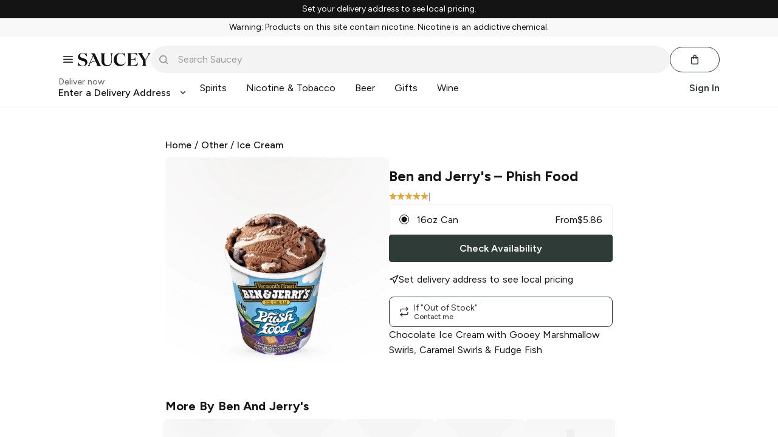

--- FILE ---
content_type: text/css
request_url: https://web.saucey.com/production/dist/0.style.264db4b78767a80f09e5.css
body_size: 47403
content:
@import url(https://fonts.googleapis.com/css2?family=Figtree:ital,wght@0,300..900;1,300..900&display=swap);
/*! normalize.css v8.0.1 | MIT License | github.com/necolas/normalize.css */html{line-height:1.15;-webkit-text-size-adjust:100%}main{display:block}h1{font-size:2em;margin:.67em 0}hr{box-sizing:content-box;height:0;overflow:visible}pre{font-family:monospace,monospace;font-size:1em}a{background-color:transparent}abbr[title]{border-bottom:none;text-decoration:underline;text-decoration:underline dotted}b,strong{font-weight:bolder}code,kbd,samp{font-family:monospace,monospace;font-size:1em}small{font-size:80%}sub,sup{font-size:75%;line-height:0;position:relative;vertical-align:baseline}sub{bottom:-.25em}sup{top:-.5em}img{border-style:none}button,input,optgroup,select,textarea{font-family:inherit;font-size:100%;line-height:1.15;margin:0}button,input{overflow:visible}button,select{text-transform:none}[type=button],[type=reset],[type=submit],button{-webkit-appearance:button}[type=button]::-moz-focus-inner,[type=reset]::-moz-focus-inner,[type=submit]::-moz-focus-inner,button::-moz-focus-inner{border-style:none;padding:0}[type=button]:-moz-focusring,[type=reset]:-moz-focusring,[type=submit]:-moz-focusring,button:-moz-focusring{outline:1px dotted ButtonText}fieldset{padding:.35em .75em .625em}legend{box-sizing:border-box;color:inherit;display:table;max-width:100%;padding:0;white-space:normal}progress{vertical-align:baseline}textarea{overflow:auto}[type=checkbox],[type=radio]{box-sizing:border-box;padding:0}[type=number]::-webkit-inner-spin-button,[type=number]::-webkit-outer-spin-button{height:auto}[type=search]{-webkit-appearance:textfield;outline-offset:-2px}[type=search]::-webkit-search-decoration{-webkit-appearance:none}::-webkit-file-upload-button{-webkit-appearance:button;font:inherit}details{display:block}summary{display:list-item}[hidden],template{display:none}.text-bold{color:#222;font-family:Brandon;font-weight:700}.text-light{color:#ccc}.strikethrough{text-decoration:line-through}.rc-slider .rc-slider-track{background-color:#000}.rc-slider .rc-slider-handle{border-color:#000}.rc-slider .rc-slider-handle:hover{border-color:#999}.clearfix:after{content:"";display:table;clear:both}.text-overflow{text-overflow:ellipsis;white-space:nowrap;overflow:hidden}.btn--full-width{width:100%;border-radius:.3em;font-family:Brandon;box-shadow:0 10px 50px 0 rgba(0,0,0,.1);position:relative;z-index:2}.btn--full-width[disabled]{opacity:.6;cursor:not-allowed}.btn--full-width .fb-button__icon{background-color:initial}@media screen and (min-width:375px){.btn--full-width .fb-button__text{letter-spacing:2.5px}}.button.fb-button{color:#fff;background-color:#3b5998;border-color:#3b5998}.button.fb-button:hover:not([disabled]){background-color:hover(#3b5998);border-color:hover(#3b5998)}.btn--tertiary{border:#f3f3f3;background-color:#fcfcfc;font-weight:700;font-size:10px;letter-spacing:2px;box-shadow:none}.btn--inline{margin:0;padding:0;background-color:transparent}.btn--inline.link-text{text-transform:none;letter-spacing:normal;font-family:Brandon}.btn--inline.link-text:disabled{cursor:default}.inline-block{display:inline-block}.link-text{text-decoration:underline;text-decoration-skip-ink:auto;cursor:pointer}.quote-text{font-style:italic}.quote-text:before{content:"\201C"}.quote-text:after{content:"\201D"}.quote-text .text-overflow{padding-left:2px;padding-right:2px}.text-secondary{color:#888}.text-left{text-align:left}.text-center{text-align:center}.text-right{text-align:right}.text-emphasized{font-style:italic}.text-danger{color:#db4545}.text-capitalize{text-transform:capitalize}.card-logo{background:0 no-repeat;background-size:25px;display:inline-block;width:25px;height:16px}.card-logo--visa{background-image:url(https://web.saucey.com/production/dist/images/38e75663562a01d20d0132ffbf3df34f.png)}.card-logo--mastercard{background-image:url(https://web.saucey.com/production/dist/images/51a69b2c3abc255a8647a2d3e1d90f0e.png)}.card-logo--discover{background-image:url(https://web.saucey.com/production/dist/images/4295f713ccc2985d0d68974c96a49647.png)}.card-logo--amex{background-image:url(https://web.saucey.com/production/dist/images/2a4bd978cbd3ce26fcf8d8be5701b6fc.png)}.card-logo--apple-pay{background-image:url(https://web.saucey.com/production/dist/images/7abfd759e13d0953db76988240699c09.svg)}.card-logo--google-pay{background-image:url(https://web.saucey.com/production/dist/images/cf44cd3474c8b0bf717ebf03dff9bae6.svg)}.card-logos__list{list-style:none;padding:0;display:inline}.card-logos__list-item{width:33px;height:20px;display:inline-block;margin-left:1px;background-repeat:no-repeat;background-size:contain}.card-logos__list-item--visa{background-image:url(https://web.saucey.com/production/dist/images/38e75663562a01d20d0132ffbf3df34f.png)}.card-logos__list-item--mastercard{background-image:url(https://web.saucey.com/production/dist/images/51a69b2c3abc255a8647a2d3e1d90f0e.png)}.card-logos__list-item--discover{background-image:url(https://web.saucey.com/production/dist/images/4295f713ccc2985d0d68974c96a49647.png)}.card-logos__list-item--amex{background-image:url(https://web.saucey.com/production/dist/images/2a4bd978cbd3ce26fcf8d8be5701b6fc.png)}.card-logos__list-item--apple-pay{background-image:url(https://web.saucey.com/production/dist/images/7abfd759e13d0953db76988240699c09.svg)}.card-logos__list-item--google-pay{background-image:url(https://web.saucey.com/production/dist/images/cf44cd3474c8b0bf717ebf03dff9bae6.svg)}input[type=checkbox]{width:auto;border:1px solid #6d6d6d}input[type=checkbox]:checked{background-color:#6d6d6d;border:1px solid #6d6d6d}.clickable{cursor:pointer}.warning{background-color:#fffde2;border:1px solid #dccb00;color:#dccb00;border-radius:5px;padding:15px}.success,.warning{margin-bottom:15px;text-align:center}.success{color:#46ae48;padding:15px 0}.plain-list{list-style-type:none;margin:0;padding:0}@media screen and (min-width:48em){.hidden-sm{display:none}}.visible-sm-block{display:none}@media screen and (min-width:48em){.visible-sm-block{display:block}}.banner-padding{padding-top:55px}@media screen and (min-width:48em){.banner-padding{padding-top:35px}}*,:after,:before{box-sizing:inherit}p{margin-block:0}body{width:100%;min-height:100%;margin:0;padding:0;display:flex;flex-direction:column;color:#141414;font-family:Figtree,sans-serif;font-weight:400;font-size:16px;line-height:1.6rem;-webkit-font-smoothing:antialiased;-moz-osx-font-smoothing:grayscale;letter-spacing:inherit;word-spacing:.05em}h1,h2,h3,h4,h5,h6{margin-block:0;margin-block-end:.5rem;font-weight:700}h1{font-size:1.75rem;line-height:1.3}h2{font-size:1.5rem;line-height:1.4}h3{font-size:1.25rem}h4{font-size:1.125rem}h5,h6{font-size:16px;line-height:1.6rem}#chatbotize{display:none!important}#app{flex:1;display:flex;flex-direction:column;position:relative;background:#fff}html{width:100%;height:100%;margin:0;padding:0}input[type=submit]{cursor:pointer}input,input[type=email],input[type=password],input[type=tel],input[type=text],textarea{width:100%;padding:.75rem 1rem;box-sizing:border-box;text-overflow:ellipsis;border:1px solid #d9d9d9;border-radius:.25rem}input::placeholder,input[type=email]::placeholder,input[type=password]::placeholder,input[type=tel]::placeholder,input[type=text]::placeholder,textarea::placeholder{color:#999}@media screen and (-webkit-min-device-pixel-ratio:0){input[type=date],input[type=datetime-local],input[type=month],input[type=time]{background-color:#fff}}.formControl{display:block;max-width:100%;padding:15px 10px;background-image:none;background-clip:padding-box}@media screen and (min-width:48em){.formControl{line-height:1.25}}.formControl--highlight{color:#19bee8;text-transform:uppercase}.formControl--highlight::placeholder{color:initial;text-transform:none}.formControl--error{border:1px solid #db4545}.input-group{position:relative;width:100%;display:table;border-collapse:separate;margin-bottom:15px}.input-group .field-btn{border-right:none;border-top-right-radius:0;border-bottom-right-radius:0}.inlineForm__subhead{font-size:1.2em;display:block;margin-bottom:2.6em}.inlineForm__inputContainer{display:inline-block;width:69%;margin-right:1%}.inlineForm__buttonContainer{display:inline-block;width:30%}.inlineForm__input{border-color:#888}.inlineForm__input::placeholder{text-transform:uppercase;letter-spacing:.1em;color:#888}.inlineForm__button{border-radius:4px;letter-spacing:.2em;font-size:1em;padding:16px 0;width:90px;max-width:100%}@media screen and (min-width:48em){.inlineForm__button{line-height:1.25}}.input-group-btn{margin-bottom:0;text-align:center;width:60px;white-space:nowrap;vertical-align:middle;display:table-cell}.input-group-btn button{margin:0;border-radius:.5rem;overflow:hidden;border:1px solid #46ae48;background-color:#46ae48;color:#fff;padding:15px 10px;font-size:inherit;border-collapse:separate;border-top-left-radius:0;border-bottom-left-radius:0}.input-group-btn button:hover{box-shadow:none}@media screen and (min-width:48em){.input-group-btn button{border:none;letter-spacing:2px}}input:-webkit-autofill{box-shadow:inset 0 0 0 1000px #fff}input:focus,textarea:focus{outline:0}a{color:inherit;text-decoration:inherit}p a:hover{color:#2f3b37;transition:.3s}.left{float:left}.right{float:right}.hidden{display:none}.error{color:#db4545;margin:10px 0;font-size:10px;letter-spacing:2px;text-transform:uppercase}hr.light{height:1px;background-color:#eee;border:none}.imageWrapper{border-radius:.5rem;overflow:hidden;position:relative;width:100%;height:auto;background-color:#f8f8f8;display:flex;align-items:center;justify-content:center}.imageWrapper img{width:100%;height:100%;object-fit:cover}.imageWrapper img:not([src]){display:none}.subtext{font-size:14px;line-height:1.4rem;color:#6d6d6d;font-weight:500}@media screen and (max-width:478px){.hideOnMobile{display:none!important}}.fullScreenLoader{width:40px;aspect-ratio:1;position:relative;transform:rotate(45deg);margin:auto}.fullScreenLoader:after,.fullScreenLoader:before{content:"";position:absolute;inset:0;border-radius:50% 50% 0 50%;background:#191919;-webkit-mask:radial-gradient(circle 10px at 50% 50%,transparent 94%,#000)}.fullScreenLoader:after{animation:l6 1s infinite;transform:perspective(300px) translateZ(0)}@keyframes l6{to{transform:perspective(300px) translateZ(150px);opacity:0}}.container,.container-fluid{margin-right:auto;margin-left:auto}.container-fluid{padding-right:2rem;padding-left:2rem}.row{box-sizing:border-box;display:-webkit-box;display:-ms-flexbox;display:flex;-webkit-box-flex:0;-ms-flex:0 1 auto;flex:0 1 auto;-webkit-box-direction:normal;-ms-flex-direction:row;flex-direction:row;-ms-flex-wrap:wrap;flex-wrap:wrap;margin-right:-.5rem;margin-left:-.5rem}.row,.row.reverse{-webkit-box-orient:horizontal}.row.reverse{-ms-flex-direction:row-reverse;flex-direction:row-reverse}.col.reverse,.row.reverse{-webkit-box-direction:reverse}.col.reverse{-webkit-box-orient:vertical;-ms-flex-direction:column-reverse;flex-direction:column-reverse}.col-xs,.col-xs-1,.col-xs-2,.col-xs-3,.col-xs-4,.col-xs-5,.col-xs-6,.col-xs-7,.col-xs-8,.col-xs-9,.col-xs-10,.col-xs-11,.col-xs-12,.col-xs-offset-0,.col-xs-offset-1,.col-xs-offset-2,.col-xs-offset-3,.col-xs-offset-4,.col-xs-offset-5,.col-xs-offset-6,.col-xs-offset-7,.col-xs-offset-8,.col-xs-offset-9,.col-xs-offset-10,.col-xs-offset-11,.col-xs-offset-12{box-sizing:border-box;-webkit-box-flex:0;-ms-flex:0 0 auto;flex:0 0 auto;padding-right:.5rem;padding-left:.5rem}.col-xs{-webkit-box-flex:1;-ms-flex-positive:1;flex-grow:1;-ms-flex-preferred-size:0;flex-basis:0;max-width:100%}.col-xs-1{-ms-flex-preferred-size:8.33333333%;flex-basis:8.33333333%;max-width:8.33333333%}.col-xs-2{-ms-flex-preferred-size:16.66666667%;flex-basis:16.66666667%;max-width:16.66666667%}.col-xs-3{-ms-flex-preferred-size:25%;flex-basis:25%;max-width:25%}.col-xs-4{-ms-flex-preferred-size:33.33333333%;flex-basis:33.33333333%;max-width:33.33333333%}.col-xs-5{-ms-flex-preferred-size:41.66666667%;flex-basis:41.66666667%;max-width:41.66666667%}.col-xs-6{-ms-flex-preferred-size:50%;flex-basis:50%;max-width:50%}.col-xs-7{-ms-flex-preferred-size:58.33333333%;flex-basis:58.33333333%;max-width:58.33333333%}.col-xs-8{-ms-flex-preferred-size:66.66666667%;flex-basis:66.66666667%;max-width:66.66666667%}.col-xs-9{-ms-flex-preferred-size:75%;flex-basis:75%;max-width:75%}.col-xs-10{-ms-flex-preferred-size:83.33333333%;flex-basis:83.33333333%;max-width:83.33333333%}.col-xs-11{-ms-flex-preferred-size:91.66666667%;flex-basis:91.66666667%;max-width:91.66666667%}.col-xs-12{-ms-flex-preferred-size:100%;flex-basis:100%;max-width:100%}.col-xs-offset-0{margin-left:0}.col-xs-offset-1{margin-left:8.33333333%}.col-xs-offset-2{margin-left:16.66666667%}.col-xs-offset-3{margin-left:25%}.col-xs-offset-4{margin-left:33.33333333%}.col-xs-offset-5{margin-left:41.66666667%}.col-xs-offset-6{margin-left:50%}.col-xs-offset-7{margin-left:58.33333333%}.col-xs-offset-8{margin-left:66.66666667%}.col-xs-offset-9{margin-left:75%}.col-xs-offset-10{margin-left:83.33333333%}.col-xs-offset-11{margin-left:91.66666667%}.start-xs{-webkit-box-pack:start;-ms-flex-pack:start;justify-content:flex-start;text-align:start}.center-xs{-webkit-box-pack:center;-ms-flex-pack:center;justify-content:center;text-align:center}.end-xs{-webkit-box-pack:end;-ms-flex-pack:end;justify-content:flex-end;text-align:end}.top-xs{-webkit-box-align:start;-ms-flex-align:start;align-items:flex-start}.middle-xs{-webkit-box-align:center;-ms-flex-align:center;align-items:center}.bottom-xs{-webkit-box-align:end;-ms-flex-align:end;align-items:flex-end}.around-xs{-ms-flex-pack:distribute;justify-content:space-around}.between-xs{-webkit-box-pack:justify;-ms-flex-pack:justify;justify-content:space-between}.first-xs{-webkit-box-ordinal-group:0;-ms-flex-order:-1;order:-1}.last-xs{-webkit-box-ordinal-group:2;-ms-flex-order:1;order:1}@media only screen and (min-width:48em){.container{width:49rem}.col-sm,.col-sm-1,.col-sm-2,.col-sm-3,.col-sm-4,.col-sm-5,.col-sm-6,.col-sm-7,.col-sm-8,.col-sm-9,.col-sm-10,.col-sm-11,.col-sm-12,.col-sm-offset-0,.col-sm-offset-1,.col-sm-offset-2,.col-sm-offset-3,.col-sm-offset-4,.col-sm-offset-5,.col-sm-offset-6,.col-sm-offset-7,.col-sm-offset-8,.col-sm-offset-9,.col-sm-offset-10,.col-sm-offset-11,.col-sm-offset-12{box-sizing:border-box;-webkit-box-flex:0;-ms-flex:0 0 auto;flex:0 0 auto;padding-right:.5rem;padding-left:.5rem}.col-sm{-webkit-box-flex:1;-ms-flex-positive:1;flex-grow:1;-ms-flex-preferred-size:0;flex-basis:0;max-width:100%}.col-sm-1{-ms-flex-preferred-size:8.33333333%;flex-basis:8.33333333%;max-width:8.33333333%}.col-sm-2{-ms-flex-preferred-size:16.66666667%;flex-basis:16.66666667%;max-width:16.66666667%}.col-sm-3{-ms-flex-preferred-size:25%;flex-basis:25%;max-width:25%}.col-sm-4{-ms-flex-preferred-size:33.33333333%;flex-basis:33.33333333%;max-width:33.33333333%}.col-sm-5{-ms-flex-preferred-size:41.66666667%;flex-basis:41.66666667%;max-width:41.66666667%}.col-sm-6{-ms-flex-preferred-size:50%;flex-basis:50%;max-width:50%}.col-sm-7{-ms-flex-preferred-size:58.33333333%;flex-basis:58.33333333%;max-width:58.33333333%}.col-sm-8{-ms-flex-preferred-size:66.66666667%;flex-basis:66.66666667%;max-width:66.66666667%}.col-sm-9{-ms-flex-preferred-size:75%;flex-basis:75%;max-width:75%}.col-sm-10{-ms-flex-preferred-size:83.33333333%;flex-basis:83.33333333%;max-width:83.33333333%}.col-sm-11{-ms-flex-preferred-size:91.66666667%;flex-basis:91.66666667%;max-width:91.66666667%}.col-sm-12{-ms-flex-preferred-size:100%;flex-basis:100%;max-width:100%}.col-sm-offset-0{margin-left:0}.col-sm-offset-1{margin-left:8.33333333%}.col-sm-offset-2{margin-left:16.66666667%}.col-sm-offset-3{margin-left:25%}.col-sm-offset-4{margin-left:33.33333333%}.col-sm-offset-5{margin-left:41.66666667%}.col-sm-offset-6{margin-left:50%}.col-sm-offset-7{margin-left:58.33333333%}.col-sm-offset-8{margin-left:66.66666667%}.col-sm-offset-9{margin-left:75%}.col-sm-offset-10{margin-left:83.33333333%}.col-sm-offset-11{margin-left:91.66666667%}.start-sm{-webkit-box-pack:start;-ms-flex-pack:start;justify-content:flex-start;text-align:start}.center-sm{-webkit-box-pack:center;-ms-flex-pack:center;justify-content:center;text-align:center}.end-sm{-webkit-box-pack:end;-ms-flex-pack:end;justify-content:flex-end;text-align:end}.top-sm{-webkit-box-align:start;-ms-flex-align:start;align-items:flex-start}.middle-sm{-webkit-box-align:center;-ms-flex-align:center;align-items:center}.bottom-sm{-webkit-box-align:end;-ms-flex-align:end;align-items:flex-end}.around-sm{-ms-flex-pack:distribute;justify-content:space-around}.between-sm{-webkit-box-pack:justify;-ms-flex-pack:justify;justify-content:space-between}.first-sm{-webkit-box-ordinal-group:0;-ms-flex-order:-1;order:-1}.last-sm{-webkit-box-ordinal-group:2;-ms-flex-order:1;order:1}}@media only screen and (min-width:64em){.container{width:65rem}.col-md,.col-md-1,.col-md-2,.col-md-3,.col-md-4,.col-md-5,.col-md-6,.col-md-7,.col-md-8,.col-md-9,.col-md-10,.col-md-11,.col-md-12,.col-md-offset-0,.col-md-offset-1,.col-md-offset-2,.col-md-offset-3,.col-md-offset-4,.col-md-offset-5,.col-md-offset-6,.col-md-offset-7,.col-md-offset-8,.col-md-offset-9,.col-md-offset-10,.col-md-offset-11,.col-md-offset-12{box-sizing:border-box;-webkit-box-flex:0;-ms-flex:0 0 auto;flex:0 0 auto;padding-right:.5rem;padding-left:.5rem}.col-md{-webkit-box-flex:1;-ms-flex-positive:1;flex-grow:1;-ms-flex-preferred-size:0;flex-basis:0;max-width:100%}.col-md-1{-ms-flex-preferred-size:8.33333333%;flex-basis:8.33333333%;max-width:8.33333333%}.col-md-2{-ms-flex-preferred-size:16.66666667%;flex-basis:16.66666667%;max-width:16.66666667%}.col-md-3{-ms-flex-preferred-size:25%;flex-basis:25%;max-width:25%}.col-md-4{-ms-flex-preferred-size:33.33333333%;flex-basis:33.33333333%;max-width:33.33333333%}.col-md-5{-ms-flex-preferred-size:41.66666667%;flex-basis:41.66666667%;max-width:41.66666667%}.col-md-6{-ms-flex-preferred-size:50%;flex-basis:50%;max-width:50%}.col-md-7{-ms-flex-preferred-size:58.33333333%;flex-basis:58.33333333%;max-width:58.33333333%}.col-md-8{-ms-flex-preferred-size:66.66666667%;flex-basis:66.66666667%;max-width:66.66666667%}.col-md-9{-ms-flex-preferred-size:75%;flex-basis:75%;max-width:75%}.col-md-10{-ms-flex-preferred-size:83.33333333%;flex-basis:83.33333333%;max-width:83.33333333%}.col-md-11{-ms-flex-preferred-size:91.66666667%;flex-basis:91.66666667%;max-width:91.66666667%}.col-md-12{-ms-flex-preferred-size:100%;flex-basis:100%;max-width:100%}.col-md-offset-0{margin-left:0}.col-md-offset-1{margin-left:8.33333333%}.col-md-offset-2{margin-left:16.66666667%}.col-md-offset-3{margin-left:25%}.col-md-offset-4{margin-left:33.33333333%}.col-md-offset-5{margin-left:41.66666667%}.col-md-offset-6{margin-left:50%}.col-md-offset-7{margin-left:58.33333333%}.col-md-offset-8{margin-left:66.66666667%}.col-md-offset-9{margin-left:75%}.col-md-offset-10{margin-left:83.33333333%}.col-md-offset-11{margin-left:91.66666667%}.start-md{-webkit-box-pack:start;-ms-flex-pack:start;justify-content:flex-start;text-align:start}.center-md{-webkit-box-pack:center;-ms-flex-pack:center;justify-content:center;text-align:center}.end-md{-webkit-box-pack:end;-ms-flex-pack:end;justify-content:flex-end;text-align:end}.top-md{-webkit-box-align:start;-ms-flex-align:start;align-items:flex-start}.middle-md{-webkit-box-align:center;-ms-flex-align:center;align-items:center}.bottom-md{-webkit-box-align:end;-ms-flex-align:end;align-items:flex-end}.around-md{-ms-flex-pack:distribute;justify-content:space-around}.between-md{-webkit-box-pack:justify;-ms-flex-pack:justify;justify-content:space-between}.first-md{-webkit-box-ordinal-group:0;-ms-flex-order:-1;order:-1}.last-md{-webkit-box-ordinal-group:2;-ms-flex-order:1;order:1}}@media only screen and (min-width:75em){.container{width:76rem}.col-lg,.col-lg-1,.col-lg-2,.col-lg-3,.col-lg-4,.col-lg-5,.col-lg-6,.col-lg-7,.col-lg-8,.col-lg-9,.col-lg-10,.col-lg-11,.col-lg-12,.col-lg-offset-0,.col-lg-offset-1,.col-lg-offset-2,.col-lg-offset-3,.col-lg-offset-4,.col-lg-offset-5,.col-lg-offset-6,.col-lg-offset-7,.col-lg-offset-8,.col-lg-offset-9,.col-lg-offset-10,.col-lg-offset-11,.col-lg-offset-12{box-sizing:border-box;-webkit-box-flex:0;-ms-flex:0 0 auto;flex:0 0 auto;padding-right:.5rem;padding-left:.5rem}.col-lg{-webkit-box-flex:1;-ms-flex-positive:1;flex-grow:1;-ms-flex-preferred-size:0;flex-basis:0;max-width:100%}.col-lg-1{-ms-flex-preferred-size:8.33333333%;flex-basis:8.33333333%;max-width:8.33333333%}.col-lg-2{-ms-flex-preferred-size:16.66666667%;flex-basis:16.66666667%;max-width:16.66666667%}.col-lg-3{-ms-flex-preferred-size:25%;flex-basis:25%;max-width:25%}.col-lg-4{-ms-flex-preferred-size:33.33333333%;flex-basis:33.33333333%;max-width:33.33333333%}.col-lg-5{-ms-flex-preferred-size:41.66666667%;flex-basis:41.66666667%;max-width:41.66666667%}.col-lg-6{-ms-flex-preferred-size:50%;flex-basis:50%;max-width:50%}.col-lg-7{-ms-flex-preferred-size:58.33333333%;flex-basis:58.33333333%;max-width:58.33333333%}.col-lg-8{-ms-flex-preferred-size:66.66666667%;flex-basis:66.66666667%;max-width:66.66666667%}.col-lg-9{-ms-flex-preferred-size:75%;flex-basis:75%;max-width:75%}.col-lg-10{-ms-flex-preferred-size:83.33333333%;flex-basis:83.33333333%;max-width:83.33333333%}.col-lg-11{-ms-flex-preferred-size:91.66666667%;flex-basis:91.66666667%;max-width:91.66666667%}.col-lg-12{-ms-flex-preferred-size:100%;flex-basis:100%;max-width:100%}.col-lg-offset-0{margin-left:0}.col-lg-offset-1{margin-left:8.33333333%}.col-lg-offset-2{margin-left:16.66666667%}.col-lg-offset-3{margin-left:25%}.col-lg-offset-4{margin-left:33.33333333%}.col-lg-offset-5{margin-left:41.66666667%}.col-lg-offset-6{margin-left:50%}.col-lg-offset-7{margin-left:58.33333333%}.col-lg-offset-8{margin-left:66.66666667%}.col-lg-offset-9{margin-left:75%}.col-lg-offset-10{margin-left:83.33333333%}.col-lg-offset-11{margin-left:91.66666667%}.start-lg{-webkit-box-pack:start;-ms-flex-pack:start;justify-content:flex-start;text-align:start}.center-lg{-webkit-box-pack:center;-ms-flex-pack:center;justify-content:center;text-align:center}.end-lg{-webkit-box-pack:end;-ms-flex-pack:end;justify-content:flex-end;text-align:end}.top-lg{-webkit-box-align:start;-ms-flex-align:start;align-items:flex-start}.middle-lg{-webkit-box-align:center;-ms-flex-align:center;align-items:center}.bottom-lg{-webkit-box-align:end;-ms-flex-align:end;align-items:flex-end}.around-lg{-ms-flex-pack:distribute;justify-content:space-around}.between-lg{-webkit-box-pack:justify;-ms-flex-pack:justify;justify-content:space-between}.first-lg{-webkit-box-ordinal-group:0;-ms-flex-order:-1;order:-1}.last-lg{-webkit-box-ordinal-group:2;-ms-flex-order:1;order:1}}._3Cc7EQMK{margin:0}._3FWD5kIE{margin:.25rem}._1gSnkW11{margin:.5rem}.dUMdRZQH{margin:1rem}._3kci5oCY{margin:1.5rem}._2b8ulNn2{margin:2rem}._2u3Slo4W{margin:4rem}._22VMmorb{margin:8rem}.GwKCi9U6{margin-top:0}.dukVqiPS{margin-top:.25rem}._2bif1SiR{margin-top:.5rem}._2EfiFhQ-{margin-top:1rem}._17Aq1Qwl{margin-top:1.5rem}._2KV5d31r{margin-top:2rem}._34bm9TtD{margin-top:4rem}._2tPUW7P2{margin-top:8rem}._3m5jHyjN{margin-left:0}._2atwmXlk{margin-left:.25rem}._2RagYLX6{margin-left:.5rem}._16rHUcOP{margin-left:1rem}._1HKjFLfE{margin-left:1.5rem}.jn_PpxVn{margin-left:2rem}._2MsIjWTT{margin-left:4rem}._3O0t2DjA{margin-left:8rem}._8_Pwt7lG{margin-right:0}._19nl5dYQ{margin-right:.25rem}._3QU---lQ{margin-right:.5rem}._3wAbraEv{margin-right:1rem}.n-hwSWOk{margin-right:1.5rem}._1rFXsLK-{margin-right:2rem}._2R0VLk5I{margin-right:4rem}._3FeR6xEH{margin-right:8rem}._1d5JxySA{margin-bottom:0}.TnSIpPHW{margin-bottom:.25rem}._2qo6-Z3K{margin-bottom:.5rem}.Hy3jAD3s{margin-bottom:1rem}.tVD0t6aS{margin-bottom:1.5rem}._3mW2gstu{margin-bottom:2rem}._1_vyvhwW{margin-bottom:4rem}.B0IUE5IO{margin-bottom:8rem}._1d0WKk0g{margin-left:auto;margin-right:auto}@media screen and (min-width:768px){._3o3Q-Jyf{margin:0}.qHOGDzFn{margin:.25rem}._3_JYlK7o{margin:.5rem}._18ggt51e{margin:1rem}._2ZKzC8rP{margin:1.5rem}._1TGOHcy4{margin:2rem}._2LyVSMD3{margin:4rem}._5FiH0lFK{margin:8rem}._14JLpZ7M{margin-top:0}._1OB_VCaN{margin-top:.25rem}.hXUULJ7p{margin-top:.5rem}._127n-4kG{margin-top:1rem}._1fptF-ru{margin-top:1.5rem}._2-nhFjAD{margin-top:2rem}._3a3NjHXH{margin-top:4rem}.kI3F53tF{margin-top:8rem}.MtP6oSgh{margin-left:0}._2GME1_dK{margin-left:.25rem}._3omtCTYQ{margin-left:.5rem}._1u2GAQiU{margin-left:1rem}._1-ukI_Vc{margin-left:1.5rem}._1SI-EDst{margin-left:2rem}._1lN2h2c5{margin-left:4rem}.yB7NKCjS{margin-left:8rem}._3ARGIPeN{margin-right:0}.az9wJggP{margin-right:.25rem}._3RBRLF7x{margin-right:.5rem}._2oEQJIlq{margin-right:1rem}.wMvMme95{margin-right:1.5rem}._1vNtd8N1{margin-right:2rem}.GoUqSPRv{margin-right:4rem}._1JS2I_C8{margin-right:8rem}.ifEP8KIw{margin-bottom:0}._1xyTVna2{margin-bottom:.25rem}._3gOTe9m5{margin-bottom:.5rem}._1g6T9HT7{margin-bottom:1rem}._2oC-nSnu{margin-bottom:1.5rem}._2dU1nfk-{margin-bottom:2rem}._3TS7sK1U{margin-bottom:4rem}._3b5aejDr{margin-bottom:8rem}}@media screen and (min-width:1024px){._3-kLxbww{margin:.5rem}._3znCswsv{margin:1rem}._3cQAzZ-S{margin:1.5rem}._2SWG2-ph{margin:2rem}.bGd1T1S6{margin:4rem}._2jvFJfdb{margin:8rem}.yIhhJnLX{margin-top:.5rem}._1iNQtaab{margin-top:1rem}._1QLd-5La{margin-top:1.5rem}._1uymoB6m{margin-top:2rem}._30IwV9cC{margin-top:4rem}._1cXJHsba{margin-top:8rem}._2-JnhqQf{margin-left:.5rem}.FfuCPtkF{margin-left:1rem}._2srg3US3{margin-left:1.5rem}._23fXM2OK{margin-left:2rem}._3tJBpjOf{margin-left:4rem}._2bTS1cTJ{margin-left:8rem}._3GagE-ow{margin-right:.5rem}._39QXdfLI{margin-right:1rem}.GnB-0ZFA{margin-right:1.5rem}.t_cxdz-S{margin-right:2rem}._1azd3-8v{margin-right:4rem}._25H1M23B{margin-right:8rem}.xreBncAY{margin-bottom:.5rem}._1DCYX5Sp{margin-bottom:1rem}._34NQ3nV4{margin-bottom:1.5rem}._3WvqjuAp{margin-bottom:2rem}._2KhiXm89{margin-bottom:4rem}.rX-3drwl{margin-bottom:8rem}}._1x60dFaI{box-sizing:border-box}.iAYBMuBG:after{content:"";display:table;clear:both}._2ZHXdVyh{text-overflow:ellipsis;white-space:nowrap;overflow:hidden}._1ZrOXSBd{list-style:none;padding-left:0;margin-top:0;margin-bottom:0}._2_EZ9-MP{background-size:cover;background-repeat:no-repeat}._1qoRxAn1{background-position:50%}._3mjWG-9Z{text-decoration:line-through}._35kNuaXx{text-decoration:none}._1HvNU3ps{text-decoration:underline;text-decoration-skip-ink:auto;cursor:pointer}._213z1t9q{float:left}._3uvZk5PM{float:right}._2mk-BAoX{visibility:hidden}._3oUbr-Lv{text-align:left}._2BQ8VZ00{text-align:center}._3dDufavc{text-align:right}@media screen and (min-width:768px){.ff_Yv-h5{text-align:center}._2MSpGR0m{text-align:right}}.jM9aIwSB{vertical-align:middle}._26cqdtFW{cursor:pointer}._3a2kCReA{cursor:default}._2Y5gsLXy{opacity:.6}._32HoLWMY{opacity:.5}._2EG4xZwe{width:50%}._22wkSVLT{width:100%}._3WrMZtJa{max-width:100%}@media screen and (min-width:768px){._18Y9P9se{width:auto}._1UQbDIb2{width:50%}._2z19NZvq{max-width:50%}}._2FMZAzGM{transition:.25s ease}.C3coG-9I{z-index:1}._133YQHg_{z-index:2}._3WdjCYAV{font-variant-numeric:tabular-nums}._21xOT9-j{box-shadow:0 10px 50px 0 rgba(0,0,0,.1)}._2e8DNpZ_{pointer-events:none}._3VNgBrcS{display:inline-block;padding-right:.5em;position:relative;overflow:hidden;background-color:#f3f3f3}._3VNgBrcS:after{position:absolute;top:0;right:0;bottom:0;left:0;transform:translateX(-100%);background-image:linear-gradient(90deg,hsla(0,0%,100%,0),hsla(0,0%,100%,.2) 20%,hsla(0,0%,100%,.5) 60%,hsla(0,0%,100%,0));animation:_2u0bg5T3 2s infinite;content:""}._3VNgBrcS img{opacity:0}@keyframes _2u0bg5T3{to{transform:translateX(100%)}}.FbdS-VtJ{overflow:visible!important}.YvwgIVjX{background-color:#141414}._3J2C7ruT{background-color:#f8f8f8}.Rjnh7lPh{background-color:#141414}._2EI-DcP7{background-color:#fff}._2XjsOVWt{background-color:rgba(143,112,84,.3);background-blend-mode:multiply;transition:background-color .1s ease-in-out}._2XjsOVWt:hover{background-color:rgba(143,112,84,.5)}.rb3p7nFY{background-color:#f8f8f8}.N33pqw3U{text-transform:uppercase}._1oU0MGri{color:#141414}._11JAp5GT{color:#999}._20CSxUpk{color:#141414}._2ALt5h2n{color:#ff400d}._1Tq5mEIo{color:#46ae48}._1b_LYj1U{color:#2bb0a6}._15Q-VCle{color:#fff}.Bm_d9rS7{color:#f3f3f3}._2tj-TSss{color:#141414}._1iciBrsJ{color:#8f7054}@media screen and (min-width:1024px){._290C08eJ{color:#fa6446}}.H6On8Sx7{display:flex}._22r9jQIw{flex-direction:column}._2LshADt-{flex:1}._1K8WUvsu{flex-grow:1}._1QnuBUhJ{flex-shrink:0}._3Oyop4YT{flex-wrap:wrap}.ThkJbd5K{flex-direction:column}.qCnGG6r0{align-items:center}._6xX49Eqq{align-self:start}._1X0dhxAa{justify-content:center}._1r-aC0-S{align-items:flex-start}._1Vme2780{align-items:flex-end}._1uRAHp-6{justify-content:space-between}.hpfiIQMo{justify-content:space-around}.FiQCMDD2{justify-content:space-evenly}._3UCxUJQ8{align-items:baseline}@media screen and (min-width:768px){._1335sqUN{flex-direction:row}._1Kjiw3Qw{justify-content:space-between}}.substitutions{display:flex;flex-direction:column;gap:1rem}.substitutions__header{display:flex;justify-content:center;align-items:center;padding:1rem}.substitutions__logo-container{display:inline-block;height:22px}.substitutions__logo{height:100%;width:auto}.substitutions__container{max-width:32em;margin:auto}.substitutions__cart-icon-container{position:relative}.substitutions__reject-icon,.substitutions__success-icon{position:absolute;top:3px;right:-5px;border:2px solid #fff}.substitutions__button-wrapper{display:flex;flex-direction:column;align-items:center;width:100%;gap:.25rem}@media screen and (min-width:48em){.substitutions__button-wrapper{align-items:flex-end;width:auto}}.substitutions__support-button-wrapper{display:flex;justify-content:center;align-items:center;text-align:center}.substitutions__item-wrapper{display:flex;flex-wrap:wrap;align-items:flex-start;width:100%;gap:1rem;justify-content:space-between}@media screen and (min-width:768px){.substitutions__item-wrapper{flex-wrap:nowrap}}.substitutions__summary{flex:1 1 250px;min-width:0;display:flex;align-items:flex-start;gap:1rem}.substitutions__message-wrapper{text-align:center;padding:1rem;background-color:#f8f8f8;border-radius:.5rem;overflow:hidden;margin-block-end:1rem}.substitutions__content-wrapper,.substitutions__message-wrapper{display:flex;flex-direction:column;align-items:center;gap:1rem}.substitutions__item-products{display:flex;flex-direction:column;gap:1rem}.substitutions__subtotal-row{display:flex;align-items:flex-start;justify-content:space-between;width:100%;gap:1rem}.substitutions__subtotal-text{flex:1;min-width:0}.substitutions__main-content{display:flex;flex-direction:column}.button--loading{height:40px}.substitutions-item{display:flex;align-items:flex-start;gap:1rem}.substitutions-item--removed{opacity:.5}.substitutions-item__descr{flex:1;min-width:0}.substitutions-item__thumbnail{width:64px;height:64px;object-fit:contain;flex-shrink:0;border-radius:.5rem;overflow:hidden}.substitutions-item__stock-status{font-size:14px;font-weight:600;color:#ff400d;line-height:1.2}.substitutions-item__title{font-size:14px;line-height:1.4rem;font-weight:600}.substitutions-item__price,.substitutions-item__volume{font-size:14px;line-height:1.4rem;color:#6d6d6d;font-weight:500}.substitutions-detail__header-wrapper,.substitutions-detail__sticky-header{display:flex;flex-direction:column;align-items:flex-start;gap:.5rem}.substitutions-detail__sticky-header{position:sticky;top:0;background:#fff;z-index:100;padding:1rem 0;border-bottom:.5px solid #f3f3f3;margin-bottom:1rem}.substitutions-detail__product-container{display:grid;grid-template-columns:1fr;gap:1rem;width:100%}@media screen and (min-width:48em){.substitutions-detail__product-container{grid-template-columns:1fr 1fr}}.substitutions-detail__product-image{width:100%;text-align:center}.substitutions-detail__product-image img{max-width:100%;height:auto}.substitutions-detail__product-details{text-align:left}.substitutions-detail__product-details,.substitutions-detail__product-list-container{display:flex;flex-direction:column;gap:1rem}.substitutions-detail__product-cell{height:100%;display:flex;flex-direction:column}.substitutions-detail__product-card{flex:1 1 auto;display:flex;flex-direction:column;height:100%;justify-content:space-between}.substitutions-detail__product-card .gridItem{flex:1 1 auto}.substitutions-detail__product-card .button{margin-top:1rem}.substitutions-success{background-color:#fff;min-height:calc(100vh - 200px);margin-bottom:-4em;display:flex;align-items:center;justify-content:center}.substitutions-success__content{display:flex;flex-direction:column;align-items:center;gap:1.5rem;padding:2rem;text-align:center;max-width:32em}.substitutions-success__icon{position:relative}.substitutions-success__message{font-size:1.25rem;line-height:1.5}.substitutionsDetailProduct{display:grid;grid-template-columns:1fr;gap:1rem;width:100%;max-width:800px;margin:0 auto}@media screen and (min-width:48em){.substitutionsDetailProduct{grid-template-columns:1fr 1fr}}.productImage{width:100%;text-align:center}.productImage img{max-width:100%;height:auto}.productDetails{display:flex;flex-direction:column;gap:1rem}.brand-page{padding-bottom:50px}.brand-page .recipe-row{max-width:1060px;margin:50px auto}.brand-page .recipe img{width:100%}.brand-page .recipe-title{font-weight:600;text-transform:uppercase;letter-spacing:3px;text-align:left;padding:10px 0 5px}.brand-page__loading-container{margin:200px auto}.brand-page__container,.brand-page__footer,.brand-page__header{max-width:1080px;margin:0 auto;padding:0 1em;text-align:center}@media screen and (min-width:48em){.brand-page__container{margin-top:4em;margin-bottom:4em}}.brand-page__heading-label{padding-top:3em;font-size:.9em;letter-spacing:1px}.brand-page__heading{text-transform:uppercase;margin-top:0;margin-bottom:2em;font-size:1.5em;letter-spacing:2.5px}.brand-page__divider{margin:2em 0;font-size:1.25em}.brand-index{column-count:2;column-gap:2.5em;text-align:left;margin-top:2em;font-size:1rem}@media screen and (min-width:48em){.brand-index{column-count:3}}.brand-index__group-container{position:relative;padding-top:.25em;padding-bottom:1.5em}.brand-index__group-key{position:absolute;top:0;font-weight:700}.brand-index__group-divider{margin-top:.5em;margin-bottom:.75em;margin-left:1.5em}.brand-index__group-contents{margin:0}.brand-index__list{list-style-type:none;margin:0;padding:0}.brand-index__list-item{text-overflow:ellipsis;white-space:nowrap;overflow:hidden}._3uAXGO9X{padding:0}._8-t0Q4Sx{padding:.25rem}.Kim2XW_U{padding:.5rem}.sycuBG-A{padding:1rem}._1XKuBT8E{padding:1.5rem}._1TQcHDda{padding:2rem}._1sgU71lz{padding:4rem}._GnnLFPF{padding:8rem}._1OkvfJq7{padding-top:0}._32VRWZb2{padding-top:.25rem}._1i-hPy3b{padding-top:.5rem}._3A_ylwza{padding-top:1rem}._3f6yu_CZ{padding-top:1.5rem}._16CaFHSY{padding-top:2rem}._2oJfen_i{padding-top:4rem}.I6fpJluU{padding-top:8rem}.t8rCC2lK{padding-left:0}._3D2ru_0T{padding-left:.25rem}._2QLzd1MS{padding-left:.5rem}._3hj9So7x{padding-left:1rem}.q2qelu5h{padding-left:1.5rem}.QLFiYnaQ{padding-left:2rem}._31Hb40BU{padding-left:4rem}._3eoAToaa{padding-left:8rem}.JPzzT-RR{padding-right:0}._3q-bxDju{padding-right:.25rem}._3hnuiosX img,._16FQkOwN{padding-right:.5rem}._2yYZ-97A{padding-right:1rem}._27xiz3Mi{padding-right:1.5rem}._3tqX5Lmd{padding-right:2rem}._3ZitGNxt{padding-right:4rem}._2gdAo4dM{padding-right:8rem}._3Z26WxT7{padding-bottom:0}._13fEhPc3{padding-bottom:.25rem}.UpTrl_-h{padding-bottom:.5rem}._4ivGzp-Q{padding-bottom:1rem}._13OAoI09{padding-bottom:1.5rem}.Ui3Jc4dg{padding-bottom:2rem}._3C3ZD1Kz{padding-bottom:4rem}._1FGm63XU{padding-bottom:8rem}@media screen and (min-width:768px){._3I0c5tv7{padding:0}.bWhCuMZx{padding:.25rem}.Nj-rtpT7{padding:.5rem}.eAuJleKR{padding:1rem}._24bAsIxo{padding:1.5rem}._1632hEWC{padding:2rem}._2z-4hjtL{padding:4rem}._3Bnw_v8p{padding:8rem}._1WWexVHr{padding-top:0}._8ZTuUWJJ{padding-top:.25rem}._1T62HqiK{padding-top:.5rem}._2W8ULD17{padding-top:1rem}._32RVeDRu{padding-top:1.5rem}._1piCooTb{padding-top:2rem}._26parquJ{padding-top:4rem}._2LV13RN-{padding-top:8rem}._2z0AHEb4{padding-left:0}._3bRpzcYy{padding-left:.25rem}._23mppfTa{padding-left:.5rem}.VbpSD3TI{padding-left:1rem}._2pLp-2RT{padding-left:1.5rem}._9wtimcjM{padding-left:2rem}._3uV0LWFw{padding-left:4rem}._2Nv3zcVH{padding-left:8rem}.wNGEDPlA{padding-right:0}.CeXtzBny{padding-right:.25rem}._1U5K3JQi{padding-right:.5rem}._3oYvzVvm{padding-right:1rem}._1_Ly1YVv{padding-right:1.5rem}._3qQf_jBb{padding-right:2rem}._3pzrTF3R{padding-right:4rem}._2HXpEjYY{padding-right:8rem}._36rlJ2yD{padding-bottom:0}._3BMIkXzD{padding-bottom:.25rem}.PgYP2rre{padding-bottom:.5rem}._3YJzKxrz{padding-bottom:1rem}._1ncWdG4t{padding-bottom:1.5rem}._33i8vQWZ{padding-bottom:2rem}._3z5Vq60m{padding-bottom:4rem}._3K7GXpLb{padding-bottom:8rem}}@media screen and (min-width:1024px){._1X06aXfy{padding:.5rem}.OLLfufkw{padding:1rem}._1FsiClOb{padding:1.5rem}.P2UCtAbn{padding:2rem}._2IPLiQQw{padding:4rem}.Q3l3qIhK{padding:8rem}._2ZB4tgX5{padding-top:.5rem}.tKG9j7PG{padding-top:1rem}._3ass5y5j{padding-top:1.5rem}._2EYnDgpU{padding-top:2rem}._3A_Q6Piu{padding-top:4rem}._1cWE3H1V{padding-top:8rem}.TV21jsXJ{padding-left:.5rem}._8Ns81b84{padding-left:1rem}._3z2xrM96{padding-left:1.5rem}._2za8qCDX{padding-left:2rem}._3w7vXR2i{padding-left:4rem}._1W2HyAP8{padding-left:8rem}._3QSvZCFI{padding-right:.5rem}._1j1X45Fu{padding-right:1rem}.S1DOqiPJ{padding-right:1.5rem}._1SMuVr-B{padding-right:2rem}._15qkBHI5{padding-right:4rem}.lj7C8-dt{padding-right:8rem}._20vpKqwd{padding-bottom:.5rem}._1uBs2EOF{padding-bottom:1rem}._1wI_6GtR{padding-bottom:1.5rem}._2egrH0I3{padding-bottom:2rem}.TtMJ3IvG{padding-bottom:4rem}._1RkcuWs5{padding-bottom:8rem}}._1_p9Osbj li,._38O8VzF9 ul li{padding-bottom:10px}.Y54WLAbL{max-width:640px}@media screen and (min-width:768px){.Y54WLAbL{margin-left:auto;margin-right:auto}}@media screen and (min-width:1024px){.Y54WLAbL{max-width:1040px;display:flex;justify-content:space-between}}@media screen and (min-width:1024px){.Ax8Bd8iD{max-width:640px;flex:1}}._3lCmiQ9t{max-width:320px;display:none}@media screen and (min-width:1024px){._3lCmiQ9t{flex:1;display:block}}._35BwBUh0{margin:2rem 0}._35BwBUh0 div:first-child{border-top:1px solid #f3f3f3}@media screen and (min-width:1024px){._35BwBUh0{max-width:320px}}@media screen and (min-width:768px){._35BwBUh0{max-width:320px}}._1_p9Osbj{padding-left:35px}._16T52XmJ{padding:1.5em 0;font-weight:500;border-bottom:1px solid #f3f3f3}@media screen and (min-width:1024px){._16T52XmJ{padding:1.25em 1em}}@media screen and (min-width:768px){._16T52XmJ{padding:1.25em 1em}}._2KNMKVjw{border-bottom:none!important}._38O8VzF9 ul{padding-left:35px}.QBzeODSF{margin-right:auto;transform:translate3d(.5em,-.1em,0)}._2tKncR8J{margin:0 .5em 0 .25em;transform:translateY(12%)}._2sxRPHpJ{display:flex;justify-content:space-around;margin:10px 0;max-width:640px;align-items:center;gap:5px}._1rjqJJ5e{max-width:35%;height:auto;object-fit:contain}.contact-preferences{max-width:600px;margin:0 auto}.contact-preferences input[type=checkbox].left{margin-top:3px}.contact-preferences__unsubscribe{margin-top:2.5em}@media screen and (min-width:48em){.contact-preferences__submit{margin:0}.contact-preferences__success{margin-top:1.5em}}@-webkit-keyframes sk-fade-in{0%{opacity:0}50%{opacity:0}to{opacity:1}}@-moz-keyframes sk-fade-in{0%{opacity:0}50%{opacity:0}to{opacity:1}}@-ms-keyframes sk-fade-in{0%{opacity:0}50%{opacity:0}to{opacity:1}}@keyframes sk-fade-in{0%{opacity:0}50%{opacity:0}to{opacity:1}}.sk-fade-in{-webkit-animation:sk-fade-in 2s;-moz-animation:sk-fade-in 2s;-o-animation:sk-fade-in 2s;-ms-animation:sk-fade-in 2s}.sk-chasing-dots{width:27px;height:27px;position:relative;-webkit-animation:sk-rotate 2s linear infinite;animation:sk-rotate 2s linear infinite}.sk-dot1,.sk-dot2{width:60%;height:60%;display:inline-block;position:absolute;top:0;background-color:#333;border-radius:100%;-webkit-animation:sk-bounce 2s ease-in-out infinite;animation:sk-bounce 2s ease-in-out infinite}.sk-dot2{top:auto;bottom:0;-webkit-animation-delay:-1s;animation-delay:-1s}@-webkit-keyframes sk-rotate{to{-webkit-transform:rotate(1turn)}}@keyframes sk-rotate{to{transform:rotate(1turn);-webkit-transform:rotate(1turn)}}.sk-circle-wrapper{width:22px;height:22px;position:relative}.sk-circle{width:100%;height:100%;position:absolute;left:0;top:0}.sk-circle:before{content:"";display:block;margin:0 auto;width:20%;height:20%;background-color:#333;border-radius:100%;-webkit-animation:sk-bouncedelay 1.2s ease-in-out infinite;animation:sk-bouncedelay 1.2s ease-in-out infinite;-webkit-animation-fill-mode:both;animation-fill-mode:both}.sk-circle2{-webkit-transform:rotate(30deg);transform:rotate(30deg)}.sk-circle3{-webkit-transform:rotate(60deg);transform:rotate(60deg)}.sk-circle4{-webkit-transform:rotate(90deg);transform:rotate(90deg)}.sk-circle5{-webkit-transform:rotate(120deg);transform:rotate(120deg)}.sk-circle6{-webkit-transform:rotate(150deg);transform:rotate(150deg)}.sk-circle7{-webkit-transform:rotate(180deg);transform:rotate(180deg)}.sk-circle8{-webkit-transform:rotate(210deg);transform:rotate(210deg)}.sk-circle9{-webkit-transform:rotate(240deg);transform:rotate(240deg)}.sk-circle10{-webkit-transform:rotate(270deg);transform:rotate(270deg)}.sk-circle11{-webkit-transform:rotate(300deg);transform:rotate(300deg)}.sk-circle12{-webkit-transform:rotate(330deg);transform:rotate(330deg)}.sk-circle2:before{-webkit-animation-delay:-1.1s;animation-delay:-1.1s}.sk-circle3:before{-webkit-animation-delay:-1s;animation-delay:-1s}.sk-circle4:before{-webkit-animation-delay:-.9s;animation-delay:-.9s}.sk-circle5:before{-webkit-animation-delay:-.8s;animation-delay:-.8s}.sk-circle6:before{-webkit-animation-delay:-.7s;animation-delay:-.7s}.sk-circle7:before{-webkit-animation-delay:-.6s;animation-delay:-.6s}.sk-circle8:before{-webkit-animation-delay:-.5s;animation-delay:-.5s}.sk-circle9:before{-webkit-animation-delay:-.4s;animation-delay:-.4s}.sk-circle10:before{-webkit-animation-delay:-.3s;animation-delay:-.3s}.sk-circle11:before{-webkit-animation-delay:-.2s;animation-delay:-.2s}.sk-circle12:before{-webkit-animation-delay:-.1s;animation-delay:-.1s}.sk-cube-grid{width:27px;height:27px}.sk-cube{width:33%;height:33%;background:#333;float:left;-webkit-animation:sk-scaleDelay 1.3s ease-in-out infinite;animation:sk-scaleDelay 1.3s ease-in-out infinite}.sk-spinner .sk-cube:first-child{-webkit-animation-delay:.2s;animation-delay:.2s}.sk-spinner .sk-cube:nth-child(2){-webkit-animation-delay:.3s;animation-delay:.3s}.sk-spinner .sk-cube:nth-child(3){-webkit-animation-delay:.4s;animation-delay:.4s}.sk-spinner .sk-cube:nth-child(4){-webkit-animation-delay:.1s;animation-delay:.1s}.sk-spinner .sk-cube:nth-child(5){-webkit-animation-delay:.2s;animation-delay:.2s}.sk-spinner .sk-cube:nth-child(6){-webkit-animation-delay:.3s;animation-delay:.3s}.sk-spinner .sk-cube:nth-child(7){-webkit-animation-delay:0s;animation-delay:0s}.sk-spinner .sk-cube:nth-child(8){-webkit-animation-delay:.1s;animation-delay:.1s}.sk-spinner .sk-cube:nth-child(9){-webkit-animation-delay:.2s;animation-delay:.2s}@-webkit-keyframes sk-scaleDelay{0%,70%,to{-webkit-transform:scaleX(1)}35%{-webkit-transform:scale3D(0,0,1)}}@keyframes sk-scaleDelay{0%,70%,to{-webkit-transform:scaleX(1);transform:scaleX(1)}35%{-webkit-transform:scaleX(1);transform:scale3D(0,0,1)}}.sk-double-bounce{width:27px;height:27px;position:relative}.sk-double-bounce1,.sk-double-bounce2{width:100%;height:100%;border-radius:50%;background-color:#333;opacity:.6;position:absolute;top:0;left:0;-webkit-animation:sk-bounce 2s ease-in-out infinite;animation:sk-bounce 2s ease-in-out infinite}.sk-double-bounce2{-webkit-animation-delay:-1s;animation-delay:-1s}@-webkit-keyframes sk-bounce{0%,to{-webkit-transform:scale(0)}50%{-webkit-transform:scale(1)}}@keyframes sk-bounce{0%,to{transform:scale(0);-webkit-transform:scale(0)}50%{transform:scale(1);-webkit-transform:scale(1)}}.sk-folding-cube{width:27px;height:27px;position:relative;-webkit-transform:rotate(45deg);transform:rotate(45deg)}.sk-folding-cube .sk-cube{float:left;width:50%;height:50%;position:relative;-webkit-transform:scale(1.1);-ms-transform:scale(1.1);transform:scale(1.1)}.sk-folding-cube .sk-cube:before{content:"";position:absolute;top:0;left:0;width:100%;height:100%;background-color:#333;-webkit-animation:sk-foldCubeAngle 2.4s linear infinite both;animation:sk-foldCubeAngle 2.4s linear infinite both;-webkit-transform-origin:100% 100%;-ms-transform-origin:100% 100%;transform-origin:100% 100%}.sk-folding-cube .sk-cube2{-webkit-transform:scale(1.1) rotate(90deg);transform:scale(1.1) rotate(90deg)}.sk-folding-cube .sk-cube3{-webkit-transform:scale(1.1) rotate(180deg);transform:scale(1.1) rotate(180deg)}.sk-folding-cube .sk-cube4{-webkit-transform:scale(1.1) rotate(270deg);transform:scale(1.1) rotate(270deg)}.sk-folding-cube .sk-cube2:before{-webkit-animation-delay:.3s;animation-delay:.3s}.sk-folding-cube .sk-cube3:before{-webkit-animation-delay:.6s;animation-delay:.6s}.sk-folding-cube .sk-cube4:before{-webkit-animation-delay:.9s;animation-delay:.9s}@-webkit-keyframes sk-foldCubeAngle{0%,10%{-webkit-transform:perspective(140px) rotateX(-180deg);transform:perspective(140px) rotateX(-180deg);opacity:0}25%,75%{-webkit-transform:perspective(140px) rotateX(0deg);transform:perspective(140px) rotateX(0deg);opacity:1}90%,to{-webkit-transform:perspective(140px) rotateY(180deg);transform:perspective(140px) rotateY(180deg);opacity:0}}@keyframes sk-foldCubeAngle{0%,10%{-webkit-transform:perspective(140px) rotateX(-180deg);transform:perspective(140px) rotateX(-180deg);opacity:0}25%,75%{-webkit-transform:perspective(140px) rotateX(0deg);transform:perspective(140px) rotateX(0deg);opacity:1}90%,to{-webkit-transform:perspective(140px) rotateY(180deg);transform:perspective(140px) rotateY(180deg);opacity:0}}.sk-pulse{width:27px;height:27px;background-color:#333;border-radius:100%;-webkit-animation:sk-scaleout 1s ease-in-out infinite;animation:sk-scaleout 1s ease-in-out infinite}@-webkit-keyframes sk-scaleout{0%{-webkit-transform:scale(0)}to{-webkit-transform:scale(1);opacity:0}}@keyframes sk-scaleout{0%{transform:scale(0);-webkit-transform:scale(0)}to{transform:scale(1);-webkit-transform:scale(1);opacity:0}}.sk-rotating-plane{width:27px;height:27px;background-color:#333;-webkit-animation:sk-rotateplane 1.2s ease-in-out infinite;animation:sk-rotateplane 1.2s ease-in-out infinite}@-webkit-keyframes sk-rotateplane{0%{-webkit-transform:perspective(120px)}50%{-webkit-transform:perspective(120px) rotateY(180deg)}to{-webkit-transform:perspective(120px) rotateY(180deg) rotateX(180deg)}}@keyframes sk-rotateplane{0%{transform:perspective(120px) rotateX(0deg) rotateY(0deg);-webkit-transform:perspective(120px) rotateX(0deg) rotateY(0deg)}50%{transform:perspective(120px) rotateX(-180.1deg) rotateY(0deg);-webkit-transform:perspective(120px) rotateX(-180.1deg) rotateY(0deg)}to{transform:perspective(120px) rotateX(-180deg) rotateY(-179.9deg);-webkit-transform:perspective(120px) rotateX(-180deg) rotateY(-179.9deg)}}.sk-three-bounce>div{width:18px;height:18px;background-color:#333;border-radius:100%;display:inline-block;-webkit-animation:sk-bouncedelay 1.4s ease-in-out infinite;animation:sk-bouncedelay 1.4s ease-in-out infinite;-webkit-animation-fill-mode:both;animation-fill-mode:both}.sk-three-bounce .sk-bounce1{-webkit-animation-delay:-.32s;animation-delay:-.32s}.sk-three-bounce .sk-bounce2{-webkit-animation-delay:-.16s;animation-delay:-.16s}@-webkit-keyframes sk-bouncedelay{0%,80%,to{-webkit-transform:scale(0)}40%{-webkit-transform:scale(1)}}@keyframes sk-bouncedelay{0%,80%,to{transform:scale(0);-webkit-transform:scale(0)}40%{transform:scale(1);-webkit-transform:scale(1)}}.sk-wandering-cubes{width:27px;height:27px;position:relative}.sk-cube1,.sk-cube2{background-color:#333;width:10px;height:10px;position:absolute;top:0;left:0;-webkit-animation:sk-cubemove 1.8s ease-in-out infinite;animation:sk-cubemove 1.8s ease-in-out infinite}.sk-cube2{-webkit-animation-delay:-.9s;animation-delay:-.9s}@-webkit-keyframes sk-cubemove{25%{-webkit-transform:translateX(22px) rotate(-90deg) scale(.5)}50%{-webkit-transform:translateX(22px) translateY(22px) rotate(-180deg)}75%{-webkit-transform:translateX(0) translateY(22px) rotate(-270deg) scale(.5)}to{-webkit-transform:rotate(-1turn)}}@keyframes sk-cubemove{25%{transform:translateX(42px) rotate(-90deg) scale(.5);-webkit-transform:translateX(42px) rotate(-90deg) scale(.5)}50%{transform:translateX(42px) translateY(42px) rotate(-179deg);-webkit-transform:translateX(42px) translateY(42px) rotate(-179deg)}50.1%{transform:translateX(42px) translateY(42px) rotate(-180deg);-webkit-transform:translateX(42px) translateY(42px) rotate(-180deg)}75%{transform:translateX(0) translateY(42px) rotate(-270deg) scale(.5);-webkit-transform:translateX(0) translateY(42px) rotate(-270deg) scale(.5)}to{transform:rotate(-1turn);-webkit-transform:rotate(-1turn)}}.sk-wave{width:50px;height:27px}.sk-wave>div{background-color:#333;height:100%;width:6px;display:inline-block;-webkit-animation:sk-stretchdelay 1.2s ease-in-out infinite;animation:sk-stretchdelay 1.2s ease-in-out infinite}.sk-wave .sk-rect2{-webkit-animation-delay:-1.1s;animation-delay:-1.1s}.sk-wave .sk-rect3{-webkit-animation-delay:-1s;animation-delay:-1s}.sk-wave .sk-rect4{-webkit-animation-delay:-.9s;animation-delay:-.9s}.sk-wave .sk-rect5{-webkit-animation-delay:-.8s;animation-delay:-.8s}@-webkit-keyframes sk-stretchdelay{0%,40%,to{-webkit-transform:scaleY(.4)}20%{-webkit-transform:scaleY(1)}}@keyframes sk-stretchdelay{0%,40%,to{transform:scaleY(.4);-webkit-transform:scaleY(.4)}20%{transform:scaleY(1);-webkit-transform:scaleY(1)}}.sk-wordpress{background:#333;width:27px;height:27px;display:inline-block;border-radius:27px;position:relative;-webkit-animation:sk-inner-circle 1s linear infinite;animation:sk-inner-circle 1s linear infinite}.sk-inner-circle{display:block;background:#fff;width:8px;height:8px;position:absolute;border-radius:8px;top:5px;left:5px}@-webkit-keyframes sk-inner-circle{0%{-webkit-transform:rotate(0)}to{-webkit-transform:rotate(1turn)}}@keyframes sk-inner-circle{0%{transform:rotate(0);-webkit-transform:rotate(0)}to{transform:rotate(1turn);-webkit-transform:rotate(1turn)}}._1iN4sQAw{width:100%;background-color:#141414;color:#fff;text-align:center;padding:.25rem 0;height:auto;display:block;font-size:14px;line-height:1.4rem}._1iN4sQAw a,._1iN4sQAw button{text-decoration:none;color:#fff}._1GVu51Ft{background-color:#2f3b37}._2-tGM_d9{display:inline-block;border:1px solid #fff;padding:0 .5em;margin:.5em .15em;font-variant:tabular-nums}.O8y7oBHk{position:relative;transform:translateY(-100%);transition:transform .2s ease-out}._3AljS9ad,._3FaYPpDr{transform:translateY(0)}._3AljS9ad{position:relative;transition:transform .2s ease-out}.BSsnijhQ{transform:translateY(100%)}._3rRDE3yT{background-color:#db4545;color:#fff}._3rRDE3yT,.Of1Zu1rl{text-align:center;padding:1rem}.Of1Zu1rl{display:flex;align-items:center;justify-content:center;width:100%;height:100%;position:relative;overflow:hidden}._21qjnC6n{text-align:center;color:#fff;position:relative}._2mmuYC-z{position:absolute;top:0;left:0;width:100%;height:100%;transition:transform 6s ease;background-size:cover;background-position:50%;transform-origin:center;will-change:transform}.Of1Zu1rl:hover ._2mmuYC-z{transform:scale(1.1)}.sSwBdHg_{background-image:url(https://saucey.com/cdn-cgi/image/format=auto,q=90,width=400,height=300,fit=cover,onerror=redirect/https://cdn.saucey.com/production/featured-category/beer.jpg)}._1_kXXod2{background-image:url(https://saucey.com/cdn-cgi/image/format=auto,q=90,width=400,height=300,fit=cover,onerror=redirect/https://cdn.saucey.com/production/featured-category/wine.jpg)}._2mbaOxN6{background-image:url(https://saucey.com/cdn-cgi/image/format=auto,q=90,width=400,height=300,fit=cover,onerror=redirect/https://cdn.saucey.com/production/featured-category/spirits.jpg)}.B1Udc87x{background-image:url(https://saucey.com/cdn-cgi/image/format=auto,q=90,width=400,height=300,fit=cover,onerror=redirect/https://cdn.saucey.com/production/featured-category/tobacco.jpg)}._36ARD1mS{background-image:url(https://saucey.com/cdn-cgi/image/format=auto,q=90,width=400,height=300,fit=cover,onerror=redirect/https://cdn.saucey.com/production/featured-category/snacks.jpg)}._6rqWciZK{background-image:url(https://saucey.com/cdn-cgi/image/format=auto,q=90,width=400,height=300,fit=cover,onerror=redirect/https://cdn.saucey.com/production/featured-category/hard-seltzer.jpg)}._2KQr9z52{background-image:url(https://saucey.com/cdn-cgi/image/format=auto,q=90,width=400,height=300,fit=cover,onerror=redirect/https://cdn.saucey.com/production/featured-category/rose.jpg)}.Zm1RoRzM{background-image:url(https://saucey.com/cdn-cgi/image/format=auto,q=90,width=400,height=300,fit=cover,onerror=redirect/https://cdn.saucey.com/production/featured-category/sex.jpg)}._2Mv3KDny{margin-bottom:.5rem}._W4P-_dc{font-weight:500;display:inline-block;width:fit-content;min-width:fit-content}._2gQ450Zx ._W4P-_dc{min-width:80px;border-radius:.5rem}.recommendations .slick-slide:first-of-type{margin-left:-5px}.recommendations .slick-slide:last-of-type{margin-right:-5px}.recommendations .recommendation-item{font-size:90%}.recommendations .recommendation-item .product-info .divider,.recommendations .recommendation-item .product-info .volume{display:none}.recommendations .recommendation-item .button{font-size:1em}.recommendations .recommendation-item .product-info{padding:5px}.recommendations .recommendation-item .product-item-container:hover{box-shadow:none}.recommendations--thumbnail{margin-bottom:1em}.recommendations--thumbnail__heading{font-family:Brandon-med;text-transform:uppercase;font-size:10px;letter-spacing:1px}.recommendations--thumbnail__img-container{box-sizing:border-box;padding-right:.5em}.recommendations--thumbnail__img{border-radius:4px;border:#f3f3f3;box-sizing:border-box;max-width:100%;max-height:77px;cursor:pointer;margin:0 auto}._2IVOPH9e{position:relative}.Cu_bt0Ib{position:absolute}.KpZ75hDB{position:fixed}._52E93Bn6{position:revert}._2NpQaAbf{top:0}._1UxPBlFp{top:.25rem}._2ZdQIJbB{top:.5rem}.HEmsbEa5{top:1rem}.jP6gHNMp{top:2rem}._1ieoJpAk{top:4rem}._3-rsO5dA{top:8rem}._3KUd9j14{left:0}._1VMAvW_1{left:.25rem}._1cdsmXo3{left:.5rem}._2HboVCcY{left:1rem}._2DL7D1qM{left:2rem}._2MK--wq7{left:4rem}.hfA9Siew{left:8rem}._6zYUaDCs{right:0}._2Mcb8MEW{right:.25rem}._2ghZe_-8{right:.5rem}._18herO7F{right:1rem}._1t2qOE8O{right:2rem}._2GX9M-BZ{right:4rem}._3VRz2uqU{right:8rem}._1o8WwOAn{bottom:0}.m35zC0y_{bottom:.25rem}._3dYwr-_u{bottom:.5rem}._31y1tSev{bottom:1rem}.NHkamFBz{bottom:2rem}._9AsFWEya{bottom:4rem}.GAHwVy67{bottom:8rem}@media screen and (min-width:768px){._2VTsWZaZ{top:0}._3uTnWmJ2{top:.25rem}._2oTYOwrd{top:.5rem}._3BmdvF-u{top:1rem}._3bgfS2Rw{top:2rem}._3wTw3FXH{top:4rem}._356cbuwC{top:8rem}._1IM_9FRc{left:0}._2aZh9wLP{left:.25rem}._1Zd9j5Ja{left:.5rem}._13ZkwQ3g{left:1rem}._3jb9Fw0G{left:2rem}._5heJDT47{left:4rem}._3FjUi6M_{left:8rem}.YN9-60cL{right:0}._1M61xOGf{right:.25rem}.kq_DHFy_{right:.5rem}._320imp2K{right:1rem}._2wNvfVtG{right:2rem}._2OLQOUgn{right:4rem}._3ln6hG7D{right:8rem}._2VfU7Y5z{bottom:0}._1ME2QNQw{bottom:.25rem}._3pzMFEhS{bottom:.5rem}._1SEDifNF{bottom:1rem}._1MR9_ywz{bottom:2rem}._1Qhui7Lh{bottom:4rem}._1jIAZghS{bottom:8rem}}.xRrDArb5{max-width:500px;flex-direction:column;align-items:center;gap:1rem}.pOuJyV_-,.xRrDArb5{width:100%;display:flex}.pOuJyV_-{position:relative}@media screen and (max-width:478px){.pOuJyV_-{flex-direction:column;gap:.5rem}}.pOuJyV_- input[type=text].Yk3xNS5k{flex:1}@media screen and (min-width:768px){.pOuJyV_- input[type=text].Yk3xNS5k{border-top-right-radius:0;border-bottom-right-radius:0;border-right:none}}._3_xFln1t{flex-shrink:0;padding-left:.5rem;padding-right:.5rem}@media screen and (min-width:768px){._3_xFln1t{border-top-left-radius:0;border-bottom-left-radius:0}}._3cHDGa0S._2Ch65DML{opacity:.6;cursor:default}._2xV2ytD8{position:absolute;left:0;display:flex;align-items:center;justify-content:center;width:40px;height:100%}._2xV2ytD8._2xV2ytD8{padding:0;opacity:1}._2Ch65DML._2Ch65DML{opacity:.6;cursor:default}._3JqCUx6H{max-width:300px}._3qvnqpTy{display:inline}._1m8vMwqD{display:inline-block}._2IpX9wRk{display:block}.FTarIHdU{display:none}@media screen and (min-width:768px){.VHik5uYZ{display:flex}._6gddPUCs{display:inline}._3ufpkHa0{display:inline-block}.q_PzU72f{display:block}._2MeGBTI0{display:none}}@media screen and (min-width:1024px){._3oa0wLbL{display:inline}._12-EYH2k{display:inline-block}.u6QOeSVq{display:block}._2HDdCt7y{display:none}}._1ouK7xRg{width:100%;background-color:hsla(0,0%,100%,.95);z-index:200;position:sticky;top:0;border-bottom:.5px solid #f3f3f3;box-shadow:0 2px 4px rgba(0,0,0,.02)}._1ouK7xRg:before{content:"";position:absolute;top:0;left:0;right:0;bottom:0;backdrop-filter:blur(5px);-webkit-backdrop-filter:blur(5px);pointer-events:none;z-index:-1}._34S-iVhh{display:flex;flex-direction:column;width:100%;max-width:1440px;margin:auto;padding:0 1rem;gap:.5rem;position:relative}@media screen and (min-width:1024px){._34S-iVhh{padding:0 6rem}}._2TVSbLLg{margin-top:1rem}._2TVSbLLg,._3pMP9kkx{display:flex;justify-content:space-between;align-items:center;width:100%;gap:.5rem}._3pMP9kkx{margin-bottom:.5rem}._3EIl0S9S{gap:.5rem;flex-grow:1}._2RvuWtBm,._3EIl0S9S{display:flex;align-items:center}._2RvuWtBm{gap:1rem}._1tOUEJET{display:flex;align-items:center}@media screen and (max-width:478px){._1tOUEJET{display:none}}._1JVEHLAA{cursor:pointer;padding:.5rem}._1JVEHLAA,._8CIqCjOI{display:flex;align-items:center}._8CIqCjOI{justify-content:center;position:relative}button._2jR2CzXo{padding:.75rem 2rem;border-radius:5rem}.jTBPqK5w{position:absolute;top:0;right:0;transform:translate(25%,-25%);background-color:#fff;color:#2f3b37;border:1px solid #2f3b37;border-radius:1.125rem;min-width:1.125rem;height:1.125rem;justify-content:center;font-size:12px;font-weight:600;padding:0 .25rem;pointer-events:none}._1qIx8zYg,.jTBPqK5w{display:flex;align-items:center}._11_Njq5i{height:100%;overflow-y:auto}._1VtmONKU{display:flex;flex-direction:column;min-height:100%;gap:.5rem;padding:1.5rem}._1VtmONKU .bs4pV-U8{display:flex;justify-content:space-between;align-items:center}._1VtmONKU ._1DazCt54{flex:1}._1VtmONKU ._1DazCt54,._1VtmONKU ._2uTWtSJo,._1VtmONKU ._2950n6ou{display:flex;align-items:center}._1VtmONKU ul{list-style:none;padding:0;display:flex;flex-direction:column}@media screen and (min-width:768px){._1VtmONKU ._25Wg-zYo{flex-grow:1}}._1VtmONKU ._3iUuCcTL{flex-shrink:0;border-top:1px solid #f3f3f3;padding-top:1rem}._1VtmONKU ul li{gap:.5rem}._1VtmONKU ul li,._1VtmONKU ul li ._3WEREY98{display:flex;align-items:center;justify-content:space-between}._1VtmONKU ul li ._3WEREY98{flex:1;text-decoration:none;color:inherit;transition:color .2s ease-out;padding:.5rem 0}._1VtmONKU ul li ._3WEREY98:hover{color:#2f3b37}._1VtmONKU ._1feA_uWp{font-size:14px;line-height:1.4rem;color:#6d6d6d;font-weight:500;color:#2f3b37;flex-shrink:0}._1VtmONKU ._3SuVstqR{flex-shrink:0}.ABisAOVk{max-width:450px}._32cMlxJ_{border-radius:.38462em;overflow:hidden}.O96jZ8Qf{border-bottom-right-radius:.38462em}.eptfaXkq,.O96jZ8Qf{border-bottom-left-radius:.38462em;overflow:hidden}.eptfaXkq{border-top-left-radius:.38462em}._1RxndPwh{border-radius:0}.GUTMtdJ8{border-radius:50%}._2cpDdWp-{border-width:1px;border-style:solid}._3paVjF5W{border-bottom:1px solid}.mp0IAnUX{border-color:#f3f3f3}.t_gvOqjL{border-bottom:none}._3gJRh9nO{border-color:#f3f3f3}.ABYjsFpM{border-color:#eee}._3AjOtQJQ{border-top:1px solid}._2b1i1CVt,._6nDx13vE{border-color:#f3f3f3}._1_NepDZW{border-color:#eee}._1BTkQQOL{border-color:#f3f3f3}._1pya-ZKz{border:none}.OeATbC7C{border-color:#f3f3f3}._3beaI7sm{border-color:#eee}@media screen and (min-width:768px){._1x46OdrI{border-radius:.38462em;overflow:hidden}._3WRbxfio{border:1px solid #eee}}._1iCMHWi2{display:flex;align-items:center;justify-content:center;padding:.5rem;box-sizing:content-box;flex-shrink:0}._1iCMHWi2._23dlIa-D{padding:0}._1iCMHWi2._212mmtp4{padding:.25rem}._1iCMHWi2>svg{width:100%;height:100%}._13OaFeI5{position:absolute;top:0;left:0;bottom:0;right:0}._2Y3xawzU{background-color:hsla(0,0%,100%,.5)}._132JBely{display:flex;align-items:center;justify-content:center;height:100%}.C1ngp3Da,.C1ngp3Da:after{border-radius:50%;width:1.5em;height:1.5em}.C1ngp3Da{position:relative;display:inline-block;text-indent:-9999em;overflow:hidden;border:4px solid hsla(0,0%,100%,.2);border-left-color:#fff;transform:translateZ(0);animation:_2lKM1LB0 1.1s linear infinite}.t_w14-8R{border-color:rgba(70,174,72,.2) rgba(70,174,72,.2) rgba(70,174,72,.2) #46ae48}._3Bm0rxlx{border-color:rgba(20,20,20,.2) rgba(20,20,20,.2) rgba(20,20,20,.2) #141414}._7ltp9HoY{border-color:rgba(250,100,70,.2) rgba(250,100,70,.2) rgba(250,100,70,.2) #fa6446}._1BUEKwPZ{border-color:#d3d3d3 #d3d3d3 #d3d3d3 #46ae48}._2Ilt3mwq{border-width:.375rem}._3MSQ2073{border-width:.5rem}@keyframes _2lKM1LB0{0%{transform:rotate(0deg)}to{transform:rotate(1turn)}}._5FQgRNrB{margin:0;position:relative;display:inline-flex;align-items:center;justify-content:center;border-width:.125em;border-style:solid;padding:.75rem 2rem;line-height:1.2;transition-property:background,border-color,transform;transition-duration:.25s;transition-timing-function:linear;font-weight:600;border-radius:.25rem;text-transform:none;letter-spacing:normal;cursor:pointer;white-space:nowrap;box-sizing:border-box;text-decoration:none}._2oI6CXAl{color:#fff;background-color:#2f3b37;border-color:#2f3b37}._2oI6CXAl:hover:not([disabled]){background-color:#242d2a;border-color:#242d2a}.S3wGg273{color:#fff;background-color:#2f3b37;border-color:#2f3b37}.S3wGg273:hover:not([disabled]){background-color:#242d2a;border-color:#242d2a}._3fjrcEMI{color:#141414;background-color:#fff;border-color:#fff}._3fjrcEMI:hover:not([disabled]){background-color:#f2f2f2;border-color:#f2f2f2}._1nMXFeY_{color:#fff;background-color:#141414;border-color:#141414}._1nMXFeY_:hover:not([disabled]){background-color:#070707;border-color:#070707}._1v0T7izg{color:#141414;background-color:#fff;border-color:#fff}._1v0T7izg:hover:not([disabled]){background-color:#f2f2f2;border-color:#f2f2f2}._2-V9mHsY{background-color:transparent;color:#141414;border-color:#141414}._2-V9mHsY:hover:not([disabled]){color:#070707;border-color:#070707}._3Yx6yvKx{background-color:transparent;color:#fff;border-color:#fff}._3Yx6yvKx:hover:not([disabled]){color:#f2f2f2;border-color:#f2f2f2}._1KcT7IXn{background-color:transparent;color:#141414;border-color:#141414}._1KcT7IXn:hover:not([disabled]){color:#070707;border-color:#070707}._2giSGI9z{background-color:transparent;color:#fff;border-color:#fff}._2giSGI9z:hover:not([disabled]){color:#f2f2f2;border-color:#f2f2f2}.dcsW9cbj{color:#fff;background-color:#2bb0a6;border-color:#2bb0a6}.dcsW9cbj:hover:not([disabled]){background-color:#269c93;border-color:#269c93}._2MeKlDvc{background-color:transparent;color:#2bb0a6;border-color:#2bb0a6}._2MeKlDvc:hover:not([disabled]){color:#269c93;border-color:#269c93}.ywSl2HYu{color:#fff;background-color:#00446e;border-color:#00446e}.ywSl2HYu:hover:not([disabled]){background-color:#003455;border-color:#003455}._1TeFXyYi{background-color:transparent;border:none;color:#141414;padding:0;text-decoration:underline;font-weight:400}._1TeFXyYi:disabled{opacity:.6;cursor:not-allowed}._1dXmI3Ts,._1TeFXyYi:hover:not([disabled]){background-color:transparent;border:none}._1dXmI3Ts{margin:0;padding:0;cursor:pointer;display:flex;align-items:center;justify-content:center;color:inherit;transition:color .25s ease-out}._1dXmI3Ts:disabled{opacity:.6;cursor:not-allowed}._3XsPRGnB{width:1rem;height:1rem;margin-right:.5rem;fill:currentColor}._16v1vc90{text-decoration:none}._2upz58O1{width:100%;color:#fff;padding:.75rem 1rem;border-radius:4px;display:flex;align-items:center;justify-content:center;gap:.5rem;transition:opacity .2s ease}._2upz58O1:hover{opacity:.9}@media(min-width:350px){._2upz58O1{padding:.75rem 1.5rem}}._3vqHjphi{background-color:#4285f4;border:1px solid #4285f4}._3vqHjphi:hover:not([disabled]){background-color:#1266f1;border-color:#1266f1}._18N49TJf{background-color:#141414;border:1px solid #141414}._18N49TJf:hover:not([disabled]){background-color:#212121;border-color:#212121}.nTh-pjXi{background-color:#1877f2;border:1px solid #1877f2}.nTh-pjXi:hover:not([disabled]){background-color:#0b5fcc;border-color:#0b5fcc}.PzfguUbA{position:relative}._3VqEvaZu:disabled{opacity:1}._3klvyMKb,._3klvyMKb:hover:not([disabled]){border-color:transparent}.ztBeDHID{padding:0}._21MqopOA{padding:.5rem 1.5rem;border-radius:5rem;background-color:#fff;border:1px solid #2f3b37;color:#2f3b37;width:fit-content;transition:background-color .25s ease-out,color .25s ease-out}._21MqopOA svg{color:#2f3b37;fill:currentColor;transition:color .25s ease-out}._21MqopOA:disabled{opacity:.6;cursor:not-allowed}._21MqopOA:hover:not([disabled]){background-color:#2f3b37;color:#fff}._21MqopOA:hover:not([disabled]) svg{color:#fff}._2-NzPoaJ{flex-shrink:0}._2ywlLgIo{flex:1}._2tzQkP_p{width:100%}._2EM1VA6c{padding:0}._1E_9hFwo{padding:.25rem}._2kT8QBG1{padding:.5rem}._2c5MZOKC{padding:1rem}._1xsa88cO{padding:1.5rem}._1zLYl9Zy{padding:2rem}.DAWq1ctG{padding:4rem}._2Xgi__NR{padding:8rem}.C5YK1Rie{padding-top:0}.HzkD-0BH{padding-top:.25rem}._3XLXT3pH{padding-top:.5rem}._15I17m_A{padding-top:1rem}._3NMTutK9{padding-top:1.5rem}._1mSUKY6w{padding-top:2rem}._216mSogo{padding-top:4rem}._20nqJ87N{padding-top:8rem}.GdeLKjvn{padding-left:0}._2zoF3PNb{padding-left:.25rem}._2g5Efd6n{padding-left:.5rem}._1OyefRBw{padding-left:1rem}._2ALPXVK7{padding-left:1.5rem}.oR9qNuMT{padding-left:2rem}._1_0J3tCu{padding-left:4rem}._89A7dt9t{padding-left:8rem}.gmaHPrSI{padding-right:0}._1cY5STcx{padding-right:.25rem}._1NLGh4yn{padding-right:.5rem}._1NARXCW0{padding-right:1rem}._1Q0dzRcv{padding-right:1.5rem}._11WVhnJN{padding-right:2rem}.UUhYQUID{padding-right:4rem}._2CFranUl{padding-right:8rem}._1bVICcHg{padding-bottom:0}._3mkBBi-i{padding-bottom:.25rem}.PEChi17e{padding-bottom:.5rem}._3iov2ZQF{padding-bottom:1rem}._2so7ejpA{padding-bottom:1.5rem}._2ZsXKHd8{padding-bottom:2rem}._3jT3TAkM{padding-bottom:4rem}._266u-ZJN{padding-bottom:8rem}@media screen and (min-width:768px){._20AWfCVM{padding:0}.BW5fnaOv{padding:.25rem}._1p0t_HDC{padding:.5rem}._2Kwpjzv8{padding:1rem}._2LWQPooa{padding:1.5rem}._33d6T02g{padding:2rem}._23sn72U0{padding:4rem}.LjO8DPmJ{padding:8rem}._2IaILSFf{padding-top:0}.qKB61TnP{padding-top:.25rem}.rQtc5-Ag{padding-top:.5rem}._2fvc6-wV{padding-top:1rem}._1nNYJI72{padding-top:1.5rem}._2nMZ5S_h{padding-top:2rem}.worOKLB6{padding-top:4rem}.yXlwtPM2{padding-top:8rem}._2ykSzvkb{padding-left:0}.sggfAwdh{padding-left:.25rem}._3SkMtUiC{padding-left:.5rem}._3rKkZr6d{padding-left:1rem}._2Imq4DMi{padding-left:1.5rem}._3gfBlfuX{padding-left:2rem}._16WxIAUh{padding-left:4rem}._3jcuLYJz{padding-left:8rem}._2zWC67P6{padding-right:0}._2HCHXpMr{padding-right:.25rem}._1jrnzE7y{padding-right:.5rem}._2vyLNgho{padding-right:1rem}._1ZjwP5RA{padding-right:1.5rem}._3-ZpGS8o{padding-right:2rem}._2MfUZ1Dh{padding-right:4rem}._2cArNbn7{padding-right:8rem}._1bIZ80Vt{padding-bottom:0}._2x7HvKPz{padding-bottom:.25rem}._2hTCMY0D{padding-bottom:.5rem}._3XOQas9D{padding-bottom:1rem}._30pmvIrb{padding-bottom:1.5rem}._2Jo7VljW{padding-bottom:2rem}._2GLWzK94{padding-bottom:4rem}._3v9YEPaQ{padding-bottom:8rem}}@media screen and (min-width:1024px){._4SgHOCUw{padding:.5rem}.tozpPuXA{padding:1rem}.KQrOMMys{padding:1.5rem}._15IQdfYE{padding:2rem}._2AodRM_j{padding:4rem}._3rza-Xif{padding:8rem}.olugB-Yr{padding-top:.5rem}._3QqqUf8f{padding-top:1rem}._1jJ2Xdjc{padding-top:1.5rem}.Kt-bNTYc{padding-top:2rem}._2zxhNWq9{padding-top:4rem}._3vuolQKq{padding-top:8rem}._2RFSqecn{padding-left:.5rem}._3VWGRZNU{padding-left:1rem}.piXs8giL{padding-left:1.5rem}._3CR-gRzA{padding-left:2rem}._1jiLmLo1{padding-left:4rem}._2c3igbCt{padding-left:8rem}._1F8nccZW{padding-right:.5rem}._2MPQbNXx{padding-right:1rem}._2jsmZe3h{padding-right:1.5rem}._35awyVtn{padding-right:2rem}._2ON0P11O{padding-right:4rem}._1WQCyCs3{padding-right:8rem}._3rGG4Ttx{padding-bottom:.5rem}._2K5tC4QT{padding-bottom:1rem}.nkCnnvup{padding-bottom:1.5rem}.eUveli6k{padding-bottom:2rem}._1Aplct70{padding-bottom:4rem}._2OJHdiqI{padding-bottom:8rem}}._3EbP-XZO{max-width:400px;margin:0 auto;padding:1rem;flex-direction:column;gap:1rem}._3EbP-XZO,._3y_lBBE1{width:100%;display:flex}._3y_lBBE1{justify-content:center}._34bCGGOe{height:70px}._2erq1Xia svg{vertical-align:middle}._3pLXxoKb{max-width:1100px}@media screen and (min-width:768px){.AnwKMt3T{background-origin:content-box;background-position:0 0;background-size:contain}}@media screen and (min-width:1024px){.AnwKMt3T{background-image:url(https://web.saucey.com/production/dist/images/26a08726144f3164ba01a0e0d4efa724.jpg)}}@media screen and (max-width:478px){.AnwKMt3T._3NUwiQKp{height:100%;overflow:auto}}._7BzOPSuG{background-color:#fff;padding-top:0}@media screen and (max-width:478px){._7BzOPSuG{border:0}}@media screen and (min-width:768px){._7BzOPSuG{margin-left:50%;text-align:left;border:0;min-height:calc(670px - 2rem)}}._7dknGoHy{color:#f2f2ea}.iWg7_iSS{width:calc(100% - 1rem)}._2hZVeEhs{font-size:36px;height:35px;line-height:1.2;top:24px}._3SXpbTd9{margin-bottom:1rem}._2ZSqJjrw{background:#2f3b37;height:24px;padding:.25rem .75rem;border-radius:5rem;display:inline-flex;align-items:center}.dDC0ePPm{margin-right:.25rem}._3d9YJF2E{font-size:15px}._3_9LStlO{flex-wrap:wrap;gap:.5rem}._1JAkRLhp,._3_9LStlO{display:flex;margin-bottom:1rem}._1JAkRLhp{justify-content:space-between;align-items:center}._3eiW6vFs{max-height:300px;overflow-y:auto}._1UEpv9VB{font-variant-numeric:tabular-nums}._1UEpv9VB:hover{color:#999}._3OAShjvz{width:12px;height:12px;margin-right:.65rem}._1yvnxLlm{background:#2f3b37;border:1px solid #2f3b37}.QN8npuXL{color:inherit}.IRrj51S9{text-indent:25px}._1M4VoIJq,._1T32UCS7{margin-bottom:1rem}@media screen and (min-width:1024px){._1is022xF{align-items:normal}}@media screen and (min-width:768px){._1is022xF{align-items:normal}}._2rEPZ2Wb{width:350px;max-width:100%}.guy8-aDe{height:135px}._37BG5yhO{max-width:160px}._25WD38e7{height:400px}@media screen and (min-width:768px){._25WD38e7{height:600px;margin:0 5px}}._3euY8v_x{margin-top:3rem;margin-bottom:1rem}@media screen and (min-width:768px){._3euY8v_x{margin-top:5rem;margin-bottom:4rem}}._3bZZTGF8{margin-top:1rem;margin-bottom:5rem}@media screen and (min-width:768px){._3bZZTGF8{margin-top:4rem;margin-bottom:7rem}}.jw1P6l-V{margin:0 1.5rem 3rem}@media screen and (min-width:768px){.jw1P6l-V{margin-bottom:4rem;margin-left:4rem;margin-right:4rem}}._2o1Qa1s-{column-count:2;column-gap:2rem;max-width:1000px}@media screen and (min-width:768px){._1bBlDZ8c{column-count:4}}@media screen and (min-width:768px){._1G8wci7-{column-count:7}}._2waLURug{font-size:18px;letter-spacing:.4px;margin-bottom:28px}@media screen and (min-width:768px){._16NSGoMA{display:flex}}._16NSGoMA a{text-decoration:underline}._2D2o_-Mr{height:350px;background-repeat:no-repeat;background-size:cover;background-position:50%}@media screen and (min-width:768px){._2D2o_-Mr{flex-basis:42%;flex-grow:1;height:auto}}.rWlWBw3A{padding:3rem 2rem}@media screen and (min-width:768px){.rWlWBw3A{flex-basis:58%;padding:7.5% 10%}}._3s6ccj61{font-size:28px;line-height:34px}._3zK2QuxT{font-size:16px;line-height:24px;max-width:500px}._2ZoUr7D1{margin:2em 0;flex-basis:100%}@media screen and (min-width:1024px){._2ZoUr7D1{flex-basis:40%;margin:2em 1em}}._1bYVY8u2{background-image:url(https://web.saucey.com/production/dist/images/9b199d3e95c77d28b1bab921512f2160.png);width:239px;height:31px}._3wMO-DyJ{background-image:url(https://web.saucey.com/production/dist/images/ea5b15fecbff3578f962a47d26887d8b.png);width:106px;height:42px}._3_8WhRdj{background-image:url(https://web.saucey.com/production/dist/images/32a582780985bd8905e9caef392d1b9a.png);width:167px;height:32px}.d3L_Gh1a{background-image:url(https://web.saucey.com/production/dist/images/562a74c9a6b45e72700b5ba4bbc38437.png);width:203px;height:29px}._1jn6Pkzq{background-image:url(https://web.saucey.com/production/dist/images/bbf71bf55f284386b0e6ecfa3be233c9.png);width:108px;height:44px}.l_K0L7hO:not(:last-of-type){border-bottom:0}.lJ5MHvIZ{text-align:center;padding-left:15px;padding-right:2px;width:auto;margin:0}._2ZeR2y6-{height:1px;width:1px;overflow:hidden;clip:rect(1px,1px,1px,1px);position:absolute;white-space:nowrap}._24-5fnf1{height:100%;min-height:200px}.JaSGcFMD{opacity:.5}._18rLn9PT{width:3rem}._24H40eCH{aspect-ratio:320/360}._33l27gDK{margin-left:1rem}.SmCJj-xg{width:90vw;max-width:360px}._2dECuzZj{display:flex;flex-direction:column;flex:1;min-width:0;align-items:flex-start}._2dECuzZj ._2VKTKFAh{color:#999;cursor:pointer;opacity:1}._24qi6C5b{display:flex;align-items:flex-start;gap:.5rem;flex:1;width:100%;margin-bottom:.5rem;font-size:14px;line-height:1.2rem;position:relative}._24qi6C5b ._2lTdcr2e{font-size:16px;font-weight:500}._24qi6C5b ._36u7lba1{text-decoration:line-through}._1WaZbnuj{position:absolute;top:0;left:0;right:0;bottom:0;background-color:hsla(0,0%,100%,.8);display:flex;align-items:center;justify-content:center;z-index:1;border-radius:.5rem}.Z5fsmYlK{flex-direction:column;width:100%;margin:0;line-height:1.4rem}._32gJtEQ3,.Z5fsmYlK{display:flex;gap:.5rem}._32gJtEQ3{flex:1;cursor:pointer}._1dQLel6T{margin-bottom:.5rem}._30baH4_v{align-items:center}._30baH4_v,.rxNn2T4l{display:flex;flex-direction:column}.rxNn2T4l{gap:.25rem;padding-top:1rem;border-top:1px solid #f3f3f3;font-size:14px}._2PUfhfuJ{padding:1rem;border:1px solid #f3f3f3;border-radius:.5rem}.loading-spinner-container{position:absolute;top:0;bottom:0;left:0;right:0;text-align:center;z-index:1;background-color:hsla(0,0%,100%,.8)}.loading-spinner-inner-container{position:absolute;top:25%;bottom:0;left:0;right:0}.loading-spinner,.loading-spinner:after{border-radius:50%;width:2em;height:2em}.loading-spinner{position:relative;display:inline-block;text-indent:-9999em;border:3px solid hsla(0,0%,100%,.2);border-left-color:#fff;transform:translateZ(0);animation:loadingSpinner 1.1s linear infinite}.loading-spinner--green{border-color:rgba(70,174,72,.2) rgba(70,174,72,.2) rgba(70,174,72,.2) #46ae48}.loading-spinner--black{border-color:rgba(34,34,34,.2) rgba(34,34,34,.2) rgba(34,34,34,.2) #222}@keyframes loadingSpinner{0%{transform:rotate(0deg)}to{transform:rotate(1turn)}}._3Hk_lJ7w{height:20px;width:44px;background:#999;border-radius:100px;border:.5px solid #eee;cursor:pointer}._3Hk_lJ7w,._3Hk_lJ7w:after{display:block;transition:all .3s ease}._3Hk_lJ7w:after{position:absolute;left:-2px;top:-3px;width:26px;height:26px;border-radius:100px;background:#fff;box-shadow:0 3px 8px rgba(0,0,0,.15);content:""}._3Hk_lJ7w:active:after{transform:scale(1.15,.85)}._9g1fT4vz{display:none}._9g1fT4vz:checked~label{background:#a7dca8}._9g1fT4vz:checked~label:after{left:20px;background:#46ae48}._9g1fT4vz:disabled~label{background:#d5d5d5;pointer-events:none}._9g1fT4vz:disabled~label:after{background:#bcbdbc}._3xOX18rD{display:none!important}.fVUxWECN img{width:50px;object-fit:cover}.fVUxWECN div:first-child{gap:.5rem}._3kJwWHTk{letter-spacing:1px}._339vPtQz{overflow:hidden;text-overflow:ellipsis;display:-webkit-box;-webkit-line-clamp:1;-webkit-box-orient:vertical}.fBLkRkmB{overflow:hidden;text-overflow:none;display:block;-webkit-line-clamp:none}.IaMudFU5:before{border-style:solid;border-width:.2em .2em 0 0;content:"";display:inline-block;height:.8em;left:.95em;position:relative;top:.55em;transform:rotate(-45deg);vertical-align:top;width:.8em;line-height:20px}.IaMudFU5._1UpoV14_:before{top:0;transform:rotate(135deg)}._1_o1q-hg{position:absolute;left:215px;top:-5px;color:#888;display:inline-block;border:1px solid #888;border-radius:50%;height:15px;width:15px;text-align:center;line-height:13px;font-size:10px;cursor:pointer}@media(max-width:340px){._1_o1q-hg{left:185px}}._18XMcrr1{right:.5rem}@media screen and (min-width:768px){._18XMcrr1{right:1rem}}._3gYceB7r{margin-left:-.5rem;margin-right:-.5rem}.tool-tip-window{pointer-events:auto!important;max-width:400px;font-size:14px;opacity:1!important;box-shadow:0 10px 50px 0 rgba(0,0,0,.1)}.tool-tip-window:hover{visibility:visible!important}._33XXVfl3{display:none}._1PNHT6Nc+label,._33XXVfl3[disabled]+label{cursor:default}.NX24AJQ4{display:inline-block;height:1em;width:1em;border:1px solid #141414;border-radius:100%;position:relative;margin-right:.75em;margin-top:.5em;margin-bottom:.5em;flex-shrink:0}._2--Q3fXj:after{content:"";position:absolute;top:0;left:0;bottom:0;right:0;border-radius:100%;background-color:#141414;transform:scale(.65);transition:background-color .1s ease-out}._3_Htt7Rk{border-color:#141414}._3_Htt7Rk:after{background-color:#141414}._39oWw0BH{border-color:#999}._39oWw0BH:after{background-color:#999}._1QorFcjI{padding:1.5rem 1rem;transition:background-color .5s ease}@media screen and (min-width:768px){._1QorFcjI{border-radius:2px;border:1px solid #f3f3f3;overflow:hidden}}._1QorFcjI._2yujLvH3{background-color:#fcb1a2}.sbY5iI1G{display:grid;grid-template-columns:auto 1fr;align-items:center;width:100%;gap:1rem;margin-bottom:1rem}.sbY5iI1G ._3ZrsV1V7{grid-column:1}.sbY5iI1G h2{grid-column:2}@media screen and (min-width:768px){._3-kszTIM{border-radius:2px;border:1px solid #f3f3f3;overflow:hidden}}._1JisVC0U,._3N6duKZP{background-color:#f8f8f8}._1gIqnszZ._1gIqnszZ{border:1px solid #f3f3f3}._1gIqnszZ._1gIqnszZ:checked{background-color:#fff;border:1px solid #f3f3f3}._1gIqnszZ._1gIqnszZ:checked:after{background-image:url(https://web.saucey.com/production/dist/images/eea39bca31660fcc57ae8f333777c7cd.svg)}._1fJsBJCG ._1VNsWomp{padding-top:1rem;background:#fff}._1fJsBJCG ._1VNsWomp button{width:calc(100% - 2rem);margin-bottom:1rem}iframe{border:none}.QS3l8Tfa{width:calc(100% - 2rem)}@media screen and (min-width:768px){.QS3l8Tfa{width:33.75rem}}._17iLlZbP{display:flex;flex-direction:column;gap:2rem}@media screen and (min-width:768px){._17iLlZbP{flex-direction:row}}._2CzcWn3D{width:100%;min-width:0}@media screen and (min-width:768px){._2CzcWn3D{flex:1}}._1zySGXaY{width:100%}@media screen and (min-width:768px){._1zySGXaY{max-width:280px;flex-shrink:0}}._3nzHlxUP{display:grid;grid-template-columns:auto 1fr;grid-template-rows:auto auto;gap:.25rem;padding:1rem 0;border-bottom:1px solid #f3f3f3;transition:background-color .5s ease}._3nzHlxUP._2yujLvH3{background-color:#fcb1a2}._3nzHlxUP ._3ZrsV1V7{grid-column:1;grid-row:1;align-self:center}._3nzHlxUP .qnsLsFbq{grid-column:2;grid-row:1;margin-block:0;align-self:center}._3nzHlxUP ._2y1E2A1D{grid-column:2;grid-row:2;align-self:start}._3nzHlxUP ._18cavy4-{display:flex;align-items:flex-start;gap:1rem;width:100%}._3nzHlxUP ._18cavy4->:last-child{margin-left:auto}.UfMPTQ-t{font-size:18px;padding-top:1rem;margin-top:1rem}._2yeKkTET{border-bottom:1px solid #f3f3f3}._2Gn07AQ7,._2yeKkTET{margin-block-end:.5rem}._2Gn07AQ7{font-weight:700}.cart-meter{width:calc(100% - 80px);margin:0 1em;vertical-align:bottom}.cart-preview{position:absolute;top:0;right:0;bottom:0;left:0;background-color:#fcfcfc;border-top:#f3f3f3}@media screen and (min-width:48em){.cart-preview{border-top:none;border-left:#f3f3f3}}.cart-preview__footer,.cart-preview__header{box-sizing:border-box;padding-left:1.4em;padding-right:1.4em}.cart-preview__header{border-bottom:#f3f3f3;padding-top:20px;padding-bottom:20px;height:55px}.cart-preview__list-container{overflow-y:scroll;height:calc(100% - 245px)}.cart-preview__list-container--discount{height:calc(100% - 262px)}.cart-preview__list{box-sizing:border-box;height:100%}.cart-preview__list--has-recommendations{height:auto}.cart-preview__recommendations{border-top:#f3f3f3;margin-left:2em;margin-right:2em}.cart-preview__footer{border-top:#f3f3f3;height:190px}.cart-preview__footer--discount{height:208px}@media screen and (min-width:48em){.cart-preview__list-container{overflow-y:auto;position:relative}.cart-preview__list{overflow-y:scroll}.cart-preview__list--has-recommendations{height:calc(100% - 120px)}.cart-preview__list--has-shipping-meter{height:calc(100% - 90px)}.cart-preview__list--has-recommendations.cart-preview__list--has-shipping-meter{height:calc(100% - 210px)}.cart-preview__footer{margin-left:1.4em;margin-right:1.4em;padding-left:0;padding-right:0}.cart-preview__recommendations{padding-left:2em;padding-right:2em;position:absolute;left:0;right:0;bottom:0;margin-left:0;margin-right:0;height:120px}}.cart-preview__heading{font-size:.9em;letter-spacing:4px;text-transform:uppercase;margin:0}.cart-preview__cancel{font-size:20px;line-height:14px;margin-right:-5px}.cart-preview__subtotal{font-weight:700;font-size:18px;margin:1em .4em 0}.cart-item{margin-bottom:2em}.cart-item--unavailable{opacity:.5}.cart-item__thumbnail,.cart-item__title{cursor:pointer}.cart-item__thumbnail{width:64px;min-height:64px;border:#f3f3f3;border-radius:4px;margin-right:1em}.cart-item__qty-input{width:54px;text-align:center;padding:8px 2px 8px 14px;margin-bottom:12px;margin-right:-2px}.cart-item__discount-container{line-height:1.2;margin-top:-6px}.cart-item__price{font-family:Brandon-med;font-size:10px;letter-spacing:1px}.cart-item__engraving{margin-left:calc(66px + 1em)}.cart-item__engraving-modal .product-engraving__input{border-radius:0}.cart-item__engraving-modal .product-engraving__input:not(:last-of-type){border-bottom:0}.cart-item__engraving-modal .product-engraving__input::placeholder{color:#999}.cart-empty-state{box-sizing:border-box;height:100%;min-height:200px;text-align:center;text-transform:uppercase;letter-spacing:2px;position:relative}.cart-empty-state__block{position:absolute;transform:translateY(-50%);top:50%;left:1em;right:1em;margin:0;line-height:1.6}.cart-empty-state__quote{font-family:Brandon-med;font-style:normal}.cart-empty-state__attribution{font-size:.9em}.cart-checkout-summary{padding:20px 15px;border-bottom:#f3f3f3}.cart-checkout-summary__arrow{margin-left:4px}.cart-checkout-summary__price-heading{font-size:8px;font-weight:700;text-transform:uppercase;letter-spacing:1px}.cart-checkout-summary__price{font-size:10px;font-family:Brandon-med;letter-spacing:1px}@media screen and (min-width:64em){.cart-checkout-summary{display:none}}.cart-checkout{border-bottom:#f3f3f3}.cart-checkout--collapsed{display:none}@media screen and (min-width:64em){.cart-checkout--collapsed{display:block}}@media screen and (min-width:64em){.cart-checkout{position:fixed;top:0;bottom:0;width:400px;padding:1.6em 2em;border-bottom:none}}.cart-checkout__list{height:100%;box-sizing:border-box;max-height:calc(100% - 330px);overflow-y:scroll}.cart-checkout__list--with-meter{max-height:calc(100% - 420px)}.cart-checkout__list--with-meter.cart-checkout__list--with-promo{max-height:calc(100% - 550px)}.cart-checkout__list--with-promo{max-height:calc(100% - 460px)}.cart-checkout__promo{border-top:#f3f3f3;margin-left:.5em;margin-right:.5em;padding-left:5px;padding-right:5px}@media screen and (min-width:64em){.cart-checkout__promo{margin-left:1.8em;margin-right:1.8em}}.cart-checkout__line-items{position:relative;border-top:#f3f3f3;padding-top:20px;padding-bottom:20px;margin-left:.5em;margin-right:.5em}@media screen and (min-width:64em){.cart-checkout__line-items{margin-left:1.8em;margin-right:1.8em}}.cart-checkout__line-item{padding-left:5px;padding-right:5px;margin-bottom:5px}.cart-checkout__line-item:after{content:"";display:table;clear:both}.cart-checkout__line-item--promo{color:#46ae48;font-weight:700}.cart-checkout__line-item--total{border-top:#f3f3f3;font-weight:700;font-size:18px;padding-top:20px;margin-top:20px}.cart-checkout__change-promo{color:#222;font-weight:400}@supports(display:grid){@media screen and (min-width:64em){.cart-checkout{display:grid;grid-template-rows:min-content min-content auto min-content min-content}.cart-list.cart-checkout__list{grid-row-start:3;max-height:none;height:auto}.cart-checkout__promo{grid-row-start:4}.cart-checkout__line-items{grid-row-start:5}}}._1fnOziul{display:flex;flex-direction:column;gap:.25rem;padding-bottom:1rem}._1fVUb1fS{font-size:14px;line-height:1.4rem;color:#6d6d6d;font-weight:500;text-align:center;color:#2f3b37}._1PPFSk_6{display:flex;align-items:center;gap:.5rem}._2zYuGxxH{flex:1;height:.5rem;background-color:#f3f3f3;border-radius:5rem;overflow:hidden}._2xjFlu0U{height:100%;background-color:#2f3b37;border-radius:5rem}._3V0uXO3S,._26RltV8z{font-size:14px;line-height:1.4rem;color:#6d6d6d;font-weight:500;width:50px;text-align:center}.progress-bar{background-color:#f3f3f3;flex:1;height:.5rem;border-radius:5rem;overflow:hidden}.progress-bar__bar{background-color:#2f3b37;transition:width .5s ease;height:100%;border-radius:5rem}.xzVVDqJm{margin:0;position:relative;display:flex;align-items:center;justify-content:center;padding:.75rem 2rem;line-height:1.2;transition-property:background,border-color,transform;transition-duration:.25s;transition-timing-function:linear;font-weight:600;border-radius:.25rem;gap:.5rem;text-transform:none;letter-spacing:normal;cursor:pointer;white-space:nowrap;box-sizing:border-box;--button-color:#2f3b37;background-color:var(--button-color);border:1px solid var(--button-color);color:#fff}.xzVVDqJm:disabled{opacity:.6;cursor:default}.xzVVDqJm:hover:not([disabled]){transform:translateY(-.125rem);--button-color:#242d2a}._3ju8AmwZ{padding:.5rem 1rem;border-radius:5rem;font-size:14px;gap:.25rem}.Pr0_knrc{background-color:#f3f3f3;border:1px solid #f3f3f3;color:#6d6d6d}.Pr0_knrc:hover:not(:disabled){background-color:#ebebeb;border-color:#ebebeb}._20oos9V4{padding:0;border-radius:50%;color:var(--button-color,inherit);border:none}._20oos9V4,._20oos9V4:hover:not(:disabled){background-color:transparent}._2WsQxoxv{padding:0;background-color:transparent;border:none;color:var(--button-color,#141414);text-decoration:none}._2WsQxoxv:hover:not(:disabled){background-color:transparent;border:none;color:#2f3b37;transform:none}._2k5m0AZu{background-color:#f3f3f3;border:1px solid #f3f3f3;color:#6d6d6d}._2k5m0AZu:hover:not(:disabled){background-color:#e6e6e6;border-color:#e6e6e6}._1CEKWeuw{background-color:transparent;color:var(--button-color);border-color:var(--button-color)}._1CEKWeuw:hover:not(:disabled){background-color:var(--button-color);color:#fff}._26HDD9Ey{padding:.5rem 1rem;font-size:14px;line-height:1.4rem}.g2_TEFiD{width:100%;box-sizing:border-box}.DOYe57yV{cursor:wait}._3npgSqM8{position:absolute;top:0;left:0;right:0;bottom:0;display:flex;align-items:center;justify-content:center;background:inherit;border-radius:inherit}._3Ac10oDO{display:flex;width:100%;background-size:cover;background-repeat:no-repeat;background-image:url(https://web.saucey.com/production/dist/images/fb3308de538cc21386830590c72c4f08.jpg);background-position:50%;text-align:center;height:500px;padding:.5rem;pointer-events:none}@media screen and (min-width:768px){._3Ac10oDO{margin-top:-70px;padding:70px 0 0}}._3Ac10oDO h1{color:#fff}._3Ac10oDO .kpNoouuR{display:flex;width:100%;max-width:2000px;justify-content:center;align-items:center}@media screen and (min-width:1024px){._3Ac10oDO .kpNoouuR{margin:4rem}}._3Ac10oDO .kpNoouuR ._3T9KFMv-{display:flex;flex-direction:column;justify-content:center;align-items:center;pointer-events:all}._3Ac10oDO .kpNoouuR ._3T9KFMv- .jOdW2N4t{max-width:375px}@media screen and (min-width:768px){._3Ac10oDO .kpNoouuR ._3T9KFMv- .jOdW2N4t{margin-bottom:.5rem}}@media screen and (min-width:1024px){._3Ac10oDO .kpNoouuR ._3T9KFMv- .jOdW2N4t{margin-bottom:1.5rem;max-width:600px}}._3Ac10oDO .kpNoouuR ._3T9KFMv- ._5LP7tDqf{display:none;max-width:375px;color:#fff}@media screen and (min-width:1024px){._3Ac10oDO .kpNoouuR ._3T9KFMv- ._5LP7tDqf{display:initial;max-width:unset}}._3Ac10oDO .kpNoouuR ._3T9KFMv- .xduANqqK{margin:1rem;color:#fff}@media screen and (min-width:1024px){._3Ac10oDO .kpNoouuR ._3T9KFMv- .xduANqqK{margin-top:3rem;margin-bottom:2rem;width:460px}}._1V2QRz6R{padding:4rem 1rem}@media screen and (min-width:1024px){._1V2QRz6R{padding:5rem 1rem}}._2OIX1CTn{max-width:1400px}@media screen and (min-width:1024px){._2OIX1CTn{max-width:1800px}}._2OIX1CTn ._2xyCiy_t{margin:5px;transition:all .2s ease-in-out}._2OIX1CTn ._2xyCiy_t ._1fSxHzEr{display:flex}@media screen and (min-width:1024px){._2OIX1CTn ._2xyCiy_t ._1fSxHzEr{display:none}}._2OIX1CTn ._2xyCiy_t ._15rrJ50n{display:none}@media screen and (min-width:1024px){._2OIX1CTn ._2xyCiy_t ._15rrJ50n{display:flex;height:360px;height:450px}}._2OIX1CTn ._2xyCiy_t:hover{box-shadow:0 10px 50px 0 rgba(0,0,0,.1);transform:scale(1.02)}._3XJjMM5Q{padding:5rem 0}@media screen and (min-width:768px){._3XJjMM5Q{padding:5rem}}._3XJjMM5Q .BP3z2rBU{width:1200px;max-width:100%}._3XJjMM5Q .BP3z2rBU ._3IAvY8uZ{padding:1rem;max-width:100%}@media screen and (min-width:768px){._3XJjMM5Q .BP3z2rBU ._3IAvY8uZ{box-shadow:0 10px 50px 0 rgba(0,0,0,.1);padding:3rem}}._1WtDYU1S{margin-bottom:3em}._1WtDYU1S a{cursor:pointer}._1WtDYU1S a:hover{color:#fcb1a2}.iS7BSYnW{display:flex;justify-content:center;padding:2rem 0}@media screen and (min-width:768px){.iS7BSYnW{padding:5rem}}.iS7BSYnW ._14n_D8OC{display:flex;flex-direction:column;text-align:center}@media screen and (min-width:768px){.iS7BSYnW ._14n_D8OC{text-align:start}}.iS7BSYnW ._14n_D8OC ._3ZRwdB0u{display:flex;flex-wrap:wrap;margin-top:2em;justify-content:center}.iS7BSYnW ._14n_D8OC ._3ZRwdB0u ._2ilyVJMu{margin:5px;display:flex;flex-direction:column;flex-wrap:wrap;max-width:275px}.iS7BSYnW ._14n_D8OC ._3ZRwdB0u ._2ilyVJMu img{height:310px;width:275px;object-fit:cover;object-position:center}.iS7BSYnW ._14n_D8OC ._3ZRwdB0u ._2ilyVJMu ._3y3SYZKg{text-align:end;text-decoration:underline}.iS7BSYnW ._14n_D8OC ._3ZRwdB0u ._2ilyVJMu ._2zi9xWxY{display:flex;justify-content:flex-start;min-height:44px;line-height:22px;font-weight:700;text-transform:capitalize;margin:.5rem 0}.iS7BSYnW ._14n_D8OC ._3ZRwdB0u ._2ilyVJMu:hover ._3y3SYZKg{color:#fcb1a2}._1mtGFq8O{padding:1rem 0 1rem 1rem}@media screen and (min-width:1024px){._1mtGFq8O{padding-bottom:1rem}}@media screen and (min-width:768px){._1rID4iMs{max-width:1400px}}._3T4siE6W{display:flex;justify-content:space-between;align-items:flex-start;gap:.5rem;padding:1rem 0}._1ngsIjoR{flex:1;min-width:0}.Ebt-aqak{margin-bottom:.25rem;display:flex;align-items:center;gap:.25rem}.MI7cniVG{color:#6d6d6d}.zHNbyKRI{white-space:nowrap;overflow:hidden;text-overflow:ellipsis}._2Y2n-EvL{display:flex;flex-direction:column;align-items:flex-end;gap:.5rem}._3TkVBQGW{display:flex;flex-direction:row;gap:1rem;align-items:flex-start;margin-bottom:1rem}._5kNPdPq0{width:64px;min-height:64px;border-radius:.5rem;flex-shrink:0}._3w4Sad3G{flex-grow:1;min-width:0}._3w_x35eb{font-weight:500}.XTyQgMnT{flex-shrink:0;text-align:right}._1RZ__X8W{margin-left:calc(64px + .25rem)}._2oTOV4nq{display:flex;flex-direction:column;gap:.25rem}._3FXnLX0i{margin:0;position:relative;display:inline-flex;align-items:center;justify-content:center;line-height:1.2;font-weight:600;text-transform:none;letter-spacing:normal;white-space:nowrap;box-sizing:border-box;height:fit-content;padding:.25rem 1rem;border-radius:5rem;font-size:14px;gap:.25rem;--button-color:#2f3b37;background-color:var(--button-color);border:1px solid var(--button-color);color:#fff}._2EokuDzz{background-color:#f3f3f3;border:1px solid #f3f3f3;color:#6d6d6d}.VNfJyOhu{background-color:transparent;color:var(--button-color);border-color:var(--button-color)}._8YiRyzWB{display:flex;flex-direction:column;align-items:center;width:100%;gap:1rem}._2wIUdOCl{position:relative;background-color:#fff;flex:1;width:100%}.zVuM7ZoL{border-color:#ff400d}._2uFzDGfv{width:100%;background-color:#fff;transition:.3s ease}._2uFzDGfv:focus{outline:none;border-color:#999}._2uFzDGfv:disabled{color:#404040;background-color:#f8f8f8;cursor:not-allowed}._2uFzDGfv:-webkit-autofill{-webkit-box-shadow:0 0 0 1000px #fff inset}.TYMgHC_3{display:block;margin-block:0;text-align:left;color:#6d6d6d;font-size:14px;font-weight:600;line-height:1.4rem;transition:color .2s ease}.TYMgHC_3._1gUX9E7k{color:#ff400d}._2BiPe_JN{resize:none;display:block}@media screen and (min-width:768px){._8YiRyzWB{gap:1.5rem}}.QTzC6IBN{position:fixed;inset:0;background:rgba(0,0,0,.5);display:flex;align-items:center;justify-content:center;z-index:1000;opacity:0;transition:opacity .2s ease,align-items .2s ease;padding:1rem}@media screen and (max-width:478px){.QTzC6IBN._1Ym95wjn{align-items:flex-start}}._3O5UuEgV{opacity:1}._39ga-RM6{opacity:0}._3C4iHsXg{overflow-y:hidden}._3p8Ewpv0{background:#fff;width:fit-content;padding:4rem 2rem;display:flex;flex-direction:column;gap:2rem;text-align:center;border-radius:.5rem;overflow:hidden;box-shadow:0 10px 50px 0 rgba(0,0,0,.1);position:relative;transform:scale(.95);opacity:0;transition:transform .2s ease,opacity .2s ease;outline:none}@media screen and (min-width:768px){._3p8Ewpv0{padding:4rem}}@media screen and (max-width:478px){._3p8Ewpv0._1vq5gl7t{width:100%;max-height:100vh;border-radius:0}}._3p8Ewpv0.yvg0tceQ{padding:0}._2zbrPsNA{transform:scale(1);opacity:1}.TMIPMJhL{transform:scale(.95);opacity:0}._8Ou460cX{width:400px;max-width:90vw}._19xRjRkX{background:#fff}@media screen and (min-width:768px){._19xRjRkX{min-width:37.5rem;max-width:37.5rem;margin:initial}}._19xRjRkX>div{display:flex;flex-direction:column;align-items:center;gap:1rem}._1WmKhlWZ{align-self:flex-start;margin-top:5rem}@media screen and (min-width:768px){._2OJeJEwx{align-self:center;margin-top:0}}._1Y4LgT_a,._11L4ItUb{position:absolute;top:1rem;right:1rem;padding:.5rem;background:none;border:none;cursor:pointer;font-size:1.5rem;color:#999;transition:color .2s ease}._1Y4LgT_a:hover,._11L4ItUb:hover{color:#141414}._1Y4LgT_a{top:.75rem;right:.75rem}._3VJTp0GU{padding:2rem 1rem}@media screen and (min-width:768px){._3VJTp0GU{padding:2rem}}.view--inline{display:inline}.view--inline-block{display:inline-block}.view--padding-xxs{padding:.25rem}.view--padding-xs{padding:.5rem}.view--padding-sm{padding:1rem}.view--padding-md{padding:2rem}.view--padding-lg{padding:4rem}.view--padding-xl{padding:8rem}.view--padding-top-xxs{padding-top:.25rem}.view--padding-top-xs{padding-top:.5rem}.view--padding-top-sm{padding-top:1rem}.view--padding-top-md{padding-top:2rem}.view--padding-top-lg{padding-top:4rem}.view--padding-top-xl{padding-top:8rem}.view--padding-left-xxs{padding-left:.25rem}.view--padding-left-xs{padding-left:.5rem}.view--padding-left-sm{padding-left:1rem}.view--padding-left-md{padding-left:2rem}.view--padding-left-lg{padding-left:4rem}.view--padding-left-xl{padding-left:8rem}.view--padding-right-xxs{padding-right:.25rem}.view--padding-right-xs{padding-right:.5rem}.view--padding-right-sm{padding-right:1rem}.view--padding-right-md{padding-right:2rem}.view--padding-right-lg{padding-right:4rem}.view--padding-right-xl{padding-right:8rem}.view--padding-bottom-xxs{padding-bottom:.25rem}.view--padding-bottom-xs{padding-bottom:.5rem}.view--padding-bottom-sm{padding-bottom:1rem}.view--padding-bottom-md{padding-bottom:2rem}.view--padding-bottom-lg{padding-bottom:4rem}.view--padding-bottom-xl{padding-bottom:8rem}.view--margin-xxs{margin-bottom:.25rem}.view--margin-xs{margin-bottom:.5rem}.view--margin-sm{margin-bottom:1rem}.view--margin-md{margin-bottom:2rem}.view--margin-lg{margin-bottom:4rem}.view--margin-xl{margin-bottom:8rem}@media screen and (min-width:48em){.sm-view--inline{display:inline}.sm-view--inline-block{display:inline-block}.sm-view--padding-xs{padding:.5rem}.sm-view--padding-sm{padding:1rem}.sm-view--padding-md{padding:2rem}.sm-view--padding-lg{padding:4rem}.sm-view--padding-xl{padding:8rem}.sm-view--padding-top-xs{padding-top:.5rem}.sm-view--padding-top-sm{padding-top:1rem}.sm-view--padding-top-md{padding-top:2rem}.sm-view--padding-top-lg{padding-top:4rem}.sm-view--padding-top-xl{padding-top:8rem}.sm-view--padding-left-xs{padding-left:.5rem}.sm-view--padding-left-sm{padding-left:1rem}.sm-view--padding-left-md{padding-left:2rem}.sm-view--padding-left-lg{padding-left:4rem}.sm-view--padding-left-xl{padding-left:8rem}.sm-view--padding-right-xs{padding-right:.5rem}.sm-view--padding-right-sm{padding-right:1rem}.sm-view--padding-right-md{padding-right:2rem}.sm-view--padding-right-lg{padding-right:4rem}.sm-view--padding-right-xl{padding-right:8rem}.sm-view--padding-bottom-xs{padding-bottom:.5rem}.sm-view--padding-bottom-sm{padding-bottom:1rem}.sm-view--padding-bottom-md{padding-bottom:2rem}.sm-view--padding-bottom-lg{padding-bottom:4rem}.sm-view--padding-bottom-xl{padding-bottom:8rem}.sm-view--margin-xxs{margin-bottom:.25rem}.sm-view--margin-xs{margin-bottom:.5rem}.sm-view--margin-sm{margin-bottom:1rem}.sm-view--margin-md{margin-bottom:2rem}.sm-view--margin-lg{margin-bottom:4rem}.sm-view--margin-xl{margin-bottom:8rem}}._1Atr4aiJ{display:flex;align-items:center;gap:.5rem;margin-block-end:1rem}._1sj-gvaU{flex-shrink:0}._2MVd7GWn{flex-grow:1}._2MVd7GWn ._2nNKgnQL{color:#6d6d6d}._1U5_DMRG{flex-shrink:0}.Y_GJZNvV{display:flex;flex-direction:column;gap:.5rem}.apBqOGAy{font-size:12px;line-height:1.2;padding:.5rem 1rem;background:#f3f3f3;color:#6d6d6d;border-radius:5rem;font-weight:500;display:inline-block}._1JHYMrc8{display:flex;align-items:center;gap:.25rem;padding-top:.5rem;border-top:1px solid #f3f3f3}._2yGeT8H3{flex-grow:1;font-weight:600}._1gxHwEdW{font-weight:700}@font-face{font-family:Text-BrandonLight;src:url(https://web.saucey.com/production/dist/fonts/95fd2a9cd47ea6009591b47beb968ec1.otf);font-weight:300}@font-face{font-family:Text-Brandon;src:url(https://web.saucey.com/production/dist/fonts/cc4e72bde1aa38ceeb75e0c140ffa99c.otf);font-weight:400}@font-face{font-family:Text-BrandonMed;src:url(https://web.saucey.com/production/dist/fonts/d5e252ed23dde9520a0cb00bfbf01a6e.otf);font-weight:500}@font-face{font-family:Text-BrandonBold;src:url(https://web.saucey.com/production/dist/fonts/89fdab2e1f6bc815c0df0e055515a4df.otf);font-weight:700}.text--xs{font-size:.625rem}.text--sm{font-size:.8125rem}.text--md{font-size:1rem}.text--lg{font-size:1.125rem}.text--xl{font-size:1.5rem}.text--xxl{font-size:2.25rem}.text--300{font-family:Text-BrandonLight,sans-serif;font-weight:300}.text--400{font-family:Text-Brandon,sans-serif;font-weight:400}.text--500{font-family:Text-BrandonMed,sans-serif;font-weight:500}.text--700{font-family:Text-BrandonBold,sans-serif;font-weight:700}.text--margin-none{margin:0}.text--shadow{text-shadow:1px 1px 10px rgba(2,2,2,.6)}.text--light-shadow{text-shadow:0 5px 15px rgba(0,0,0,.2)}.text--title{letter-spacing:.2em}.text--display,.text--title{text-transform:uppercase;line-height:1.4}.text--display{letter-spacing:2px}.text--secondary{color:#888}.text--secondary.text--dark-bg{color:#bbb}.text--accent{color:#141414}.text--error{color:#db4545}.text--success{color:#46ae48}@media screen and (min-width:64em){.lg-text--xs{font-size:.625rem}.lg-text--sm{font-size:.8125rem}.lg-text--md{font-size:1rem}.lg-text--lg{font-size:1.125rem}.lg-text--xl{font-size:1.5rem}.lg-text--xxl{font-size:2.25rem}}@media screen and (min-width:80em){.xl-text--xs{font-size:.625rem}.xl-text--sm{font-size:.8125rem}.xl-text--md{font-size:1rem}.xl-text--lg{font-size:1.125rem}.xl-text--xl{font-size:1.5rem}.xl-text--xxl{font-size:2.25rem}}.card{max-width:100%;overflow:hidden;background-color:#fff;box-shadow:0 10px 50px 0 rgba(0,0,0,.1)}@media screen and (min-width:48em){.card{margin-left:1em;margin-right:1em}}.card--block{margin-left:0;margin-right:0}.card--round{border-radius:.3em}.card__image{height:200px;width:100%}.card__text{height:16em;letter-spacing:1px}.card__text,.UCgjUad2{display:flex;align-items:center;justify-content:center}.UCgjUad2{position:fixed;inset:0;background-color:rgba(0,0,0,.5);z-index:600;opacity:0;transition:opacity .2s ease-in-out;padding:1rem}@media screen and (max-width:478px){.UCgjUad2._36I3ZhvT{align-items:flex-start}}._2bNRMIi4{opacity:1}._2DsdIv0U{opacity:0}.SkK-mBlr{flex:1;display:flex;flex-direction:column;gap:1rem;align-items:center;width:100%;overflow-y:auto;-webkit-overflow-scrolling:touch;contain:layout style paint;box-sizing:border-box;-ms-overflow-style:none;scrollbar-width:none}.SkK-mBlr::-webkit-scrollbar{display:none}._2QXbrpj2{position:relative;background:#fff;padding:2rem;border-radius:.5rem;max-width:90vw;max-height:90vh;transform:translateY(20px);transition:transform .2s ease-in-out;outline:none;display:flex;flex-direction:column;width:auto;text-align:center;overflow:hidden;-ms-overflow-style:none;scrollbar-width:none}._2QXbrpj2::-webkit-scrollbar{display:none}@media screen and (min-width:768px){._2QXbrpj2{padding:2rem}}@media screen and (min-width:768px){._2QXbrpj2._17rXPdbD{width:400px;max-width:90vw}}@media screen and (min-width:768px){._2QXbrpj2._1dOBHuzE{width:600px;max-width:90vw}}@media screen and (min-width:768px){._2QXbrpj2._15Otz3FD{width:800px;max-width:90vw}}._2QXbrpj2.BWU0tpSq{padding:0}@media screen and (max-width:478px){._2QXbrpj2._142XlJzv{position:fixed;inset:0;border-radius:0;padding:1rem;max-width:100%;max-height:100%}}._2QXbrpj2._3L9rzxhY{text-align:left}._2QXbrpj2._3L9rzxhY .SkK-mBlr{align-items:flex-start}._2QXbrpj2._2ougdqSt{text-align:right}._2QXbrpj2._2ougdqSt .SkK-mBlr{align-items:flex-end}._1tl5bPp2{transform:translateY(0)}._1PalMW3n{transform:translateY(20px)}._3gIClXXC{width:100%}._1mjyEZgI{align-self:flex-end}._2yXc3_m1{overflow:hidden}._29pSnmzw{position:absolute;inset:0;background-color:#fff;display:flex;align-items:center;justify-content:center;opacity:0;visibility:hidden;transition:opacity .3s ease-in-out,visibility .3s ease-in-out}._29pSnmzw.-JlUU9jS{opacity:1;visibility:visible}._3b0BPWoa{display:grid;gap:.5rem .75rem;padding:.75rem 1rem;transition:background-color .5s ease;border-left:1px solid #f3f3f3;border-right:1px solid #f3f3f3;border-bottom:1px solid #f3f3f3;width:100%;box-sizing:border-box;grid-template-areas:"icon heading headingRight" "content content content";grid-template-columns:auto 1fr auto;grid-template-rows:auto auto}@media screen and (min-width:768px){._3b0BPWoa{padding:1rem}}._3b0BPWoa:first-of-type{border-top:1px solid #f3f3f3;border-top-left-radius:.5rem;border-top-right-radius:.5rem}._3b0BPWoa:last-of-type{border-bottom:1px solid #f3f3f3;border-bottom-left-radius:.5rem;border-bottom-right-radius:.5rem}._3b0BPWoa:not(:last-of-type){border-bottom:1px solid #f3f3f3}._3b0BPWoa .uZ2Qpxjx{grid-area:icon;align-self:center}._3b0BPWoa ._1lR3qlsX{grid-area:heading;margin-block:0;font-size:16px;font-weight:600;line-height:1.2;align-self:center;text-align:left}._3b0BPWoa ._3w76a4lC{grid-area:headingRight;align-self:center;justify-self:end;display:flex;align-items:center;gap:.5rem}._3b0BPWoa ._2CpO_sDM{grid-area:content;align-self:start;display:flex;flex-direction:column;gap:.5rem;text-align:left;font-size:14px;line-height:1.4rem;color:#6d6d6d;font-weight:500}@media screen and (min-width:768px){._3b0BPWoa{grid-template-areas:"icon heading headingRight" ".    content  content";grid-template-columns:auto 1fr auto;grid-template-rows:auto 1fr}}._3b0BPWoa:not(._1gavoPNV){grid-template-areas:"icon content content";grid-template-columns:auto 1fr auto;grid-template-rows:auto}@media screen and (min-width:768px){._3b0BPWoa:not(._1gavoPNV){grid-template-areas:"icon content content"}}._3b0BPWoa.AY8rKScA{grid-template-areas:"heading headingRight" "content content";grid-template-columns:1fr auto;grid-template-rows:auto auto;gap:.5rem}@media screen and (min-width:768px){._3b0BPWoa.AY8rKScA{grid-template-rows:auto 1fr}}._3b0BPWoa.AY8rKScA:not(._1gavoPNV){grid-template-areas:"content content";grid-template-rows:auto;gap:0}._3b0BPWoa._2nC2mxEC{background-color:#fcb1a2}._3b0BPWoa._3BY1Onl5 .uZ2Qpxjx{align-self:center}._3b0BPWoa.kf4kVjo1{grid-template-areas:"icon heading headingRight" "icon content headingRight";grid-template-columns:auto 1fr auto;grid-template-rows:auto auto;gap:0 .75rem;align-items:center}._3b0BPWoa.kf4kVjo1 .uZ2Qpxjx{align-self:center;grid-row:1/span 2}._3b0BPWoa.kf4kVjo1 ._1lR3qlsX{margin-bottom:0}._3b0BPWoa.kf4kVjo1._3rMHvMKI{grid-template-areas:"icon heading headingRight";grid-template-columns:auto 1fr auto;grid-template-rows:auto;align-items:center}._2DOMp2C3{width:100%}._3Iv3sdb-{display:grid;grid-template-columns:1fr 1fr;gap:1rem}._3pk_AZN-{margin-top:1rem;display:flex;justify-content:flex-end}._1dFivYKM{display:flex;justify-content:space-between;align-items:center;margin-block-end:1rem}._1dFivYKM h2{margin-block-end:0}._3-zd339s{padding:1rem 0}._3dWnoGhg{gap:1px}._1mOr3oeL,._3dWnoGhg{display:flex;flex-direction:column}._1mOr3oeL{width:100%;gap:1rem}._3Kt53rhI{width:100%;max-width:400px;padding:1rem;border:1px solid #f3f3f3;border-radius:.5rem;box-sizing:border-box}._3I_hn-b1{width:fit-content;align-self:flex-end}._22LZODgN{width:100%;padding:.5rem 1rem;border-radius:.25rem;margin-bottom:.5rem;box-sizing:border-box}._1J0c9ELi{text-align:center}.Y0rffA0z{background-color:#ffdbe0;border:1px solid #ff400d;color:#ff400d;font-size:14px;line-height:1.4rem}.ablKruD0{background:#fff4e5;border:1px solid #ffa726;color:#b26a00;padding:1rem;border-radius:4px;font-weight:500}._3R_fZVgg{background-color:#f1f4f8;border:1px solid #78a3d6;color:#78a3d6}._7RJAxqS8{display:flex;width:100%;gap:.5rem;align-items:center}._7RJAxqS8 input{flex:1 1 0;min-width:0}._3RWAKYk3{gap:1rem;width:100%}._1bIi3XjE,._3RWAKYk3{display:flex;flex-direction:row;align-items:center}._1bIi3XjE{gap:.5rem;border:1px solid #f3f3f3;border-radius:5rem}._1cPF4Ith{text-align:center;font-weight:500;width:2ch}._1gP1njfI{background-color:#f3f3f3;padding:.25rem}._1gP1njfI:hover:not(:disabled){background-color:#e6e6e6}.slick-slider{box-sizing:border-box;-webkit-user-select:none;-moz-user-select:none;-ms-user-select:none;user-select:none;-webkit-touch-callout:none;-khtml-user-select:none;-ms-touch-action:pan-y;touch-action:pan-y;-webkit-tap-highlight-color:rgba(0,0,0,0)}.slick-list,.slick-slider{position:relative;display:block}.slick-list{overflow:hidden;margin:0;padding:0}.slick-list:focus{outline:none}.slick-list.dragging{cursor:pointer;cursor:hand}.slick-slider .slick-list,.slick-slider .slick-track{-webkit-transform:translateZ(0);-moz-transform:translateZ(0);-ms-transform:translateZ(0);-o-transform:translateZ(0);transform:translateZ(0)}.slick-track{position:relative;top:0;left:0;display:block;margin-left:auto;margin-right:auto}.slick-track:after,.slick-track:before{display:table;content:""}.slick-track:after{clear:both}.slick-loading .slick-track{visibility:hidden}.slick-slide{display:none;float:left;height:100%;min-height:1px}[dir=rtl] .slick-slide{float:right}.slick-slide img{display:block}.slick-slide.slick-loading img{display:none}.slick-slide.dragging img{pointer-events:none}.slick-initialized .slick-slide{display:block}.slick-loading .slick-slide{visibility:hidden}.slick-vertical .slick-slide{display:block;height:auto;border:1px solid transparent}.slick-arrow.slick-hidden{display:none}._1bhBHGVd{min-width:0}._1bhBHGVd,._1ftY1nbE,._3pJLdPan{display:flex;flex-direction:column;gap:.5rem;width:100%}@media screen and (min-width:768px){._3pJLdPan{flex-direction:row;gap:2rem}}.MKy7SCGF{flex-direction:column;flex:1}._2I36GxCa,.MKy7SCGF{display:flex;gap:.5rem}._2I36GxCa{width:100%;flex-direction:column}@media screen and (min-width:768px){._2I36GxCa{flex:1}}.hZ9CR0wB{display:flex;flex-direction:column;gap:.5rem}@media screen and (min-width:768px){.hZ9CR0wB{flex:1}}.KNUrklWl{display:flex;flex-direction:column;width:100%}.knUfEBZh{width:100%;aspect-ratio:600/550}._10Ys0_WX{font-size:24px;line-height:2.4rem;margin-block-end:0}@media screen and (min-width:768px){._10Ys0_WX{font-size:23px;line-height:33px}}._3eAYf2ez{display:flex;align-items:center;gap:.5rem}._3HJMkwls{color:#f3f3f3}._1XAFifUv{display:flex;align-items:center;gap:.5rem}._3MNsEchP{font-size:12px}.xXZBvCI6{display:flex;align-items:center;width:100%;height:100%;gap:.5rem}._36OjryGC{margin-block:0}._3e6iMWPZ{display:flex;align-items:center;width:100%}._1hb4HKDt,._2LPPAsgY{display:flex;flex-direction:column;width:100%}._1hb4HKDt{gap:.5rem;min-width:0}._13wIZfV9{display:flex;flex-direction:column;gap:.5rem;width:100%}.C8hsL2Fs{height:2.4rem;width:100%}._2d9-aYy0,.C8hsL2Fs{background:linear-gradient(90deg,#f0f0f0 25%,#e0e0e0 50%,#f0f0f0 75%);background-size:200% 100%;animation:_1CGo-eTp 1.5s infinite;border-radius:.25rem}._2d9-aYy0{height:1.2rem;width:50%}._3hO2zkgJ{height:1.2rem;width:60%;background:linear-gradient(90deg,#f0f0f0 25%,#e0e0e0 50%,#f0f0f0 75%);background-size:200% 100%;animation:_1CGo-eTp 1.5s infinite;border-radius:.25rem}@keyframes _1CGo-eTp{0%{background-position:200% 0}to{background-position:-200% 0}}._20gTp41R{background-color:#fff;border:1px solid #2f3b37;color:#333;padding:.5rem;font-size:14px;display:flex;align-items:center;justify-content:flex-start;cursor:pointer;border-radius:.5rem;transition:background-color .3s;text-transform:unset;letter-spacing:unset;text-align:left;width:100%;transition:.3s ease}._20gTp41R ._1Vuq0XMM{display:flex;flex-direction:column;min-width:0}._20gTp41R:hover{background-color:#fff!important;transform:translateY(-.125rem)}._6Sa7jyPL{font-size:12px;font-weight:500;color:#2f3b37}._3GEBeqzr{display:flex;flex-direction:column;gap:.5rem;width:100%;align-items:flex-start}@media screen and (max-width:478px){._3GEBeqzr{position:fixed;bottom:0;left:0;right:0;padding:1rem;background:#fff;box-shadow:0 -2px 10px rgba(0,0,0,.1);z-index:100;flex-direction:column-reverse;align-items:center}}._4JTgKzYr{display:flex;align-items:center;gap:.5rem;margin-block-start:.25rem}._1u7qqJ_c{color:#999;font-size:14px}._2dVvF7uU:last-child{border:none}.EQxSlc4A{padding:.5em 1em}._3EhdzQ0F{height:auto}.wTPFRUyT{flex:1;align-self:stretch;display:flex;flex-direction:column;justify-content:space-around;line-height:1.2rem}._2xLisl1p{color:#46ae48}.bZLF1Gft{color:#141414}._2RVtw68h{background-color:#fff}._1CWHcHTP{color:#999}.slick-loading .slick-list{background:#fff url(https://web.saucey.com/production/dist/images/c5cd7f5300576ab4c88202b42f6ded62.gif) 50% no-repeat}@font-face{font-family:slick;font-weight:400;font-style:normal;src:url(https://web.saucey.com/production/dist/fonts/ced611daf7709cc778da928fec876475.eot);src:url(https://web.saucey.com/production/dist/fonts/ced611daf7709cc778da928fec876475.eot#iefix) format("embedded-opentype"),url(https://web.saucey.com/production/dist/fonts/b7c9e1e479de3b53f1e4e30ebac2403a.woff) format("woff"),url(https://web.saucey.com/production/dist/fonts/d41f55a78e6f49a5512878df1737e58a.ttf) format("truetype"),url(https://web.saucey.com/production/dist/images/f97e3bbf73254b0112091d0192f17aec.svg#slick) format("svg")}.slick-next,.slick-prev{font-size:0;line-height:0;position:absolute;top:50%;display:block;width:20px;height:20px;padding:0;-webkit-transform:translateY(-50%);-ms-transform:translateY(-50%);transform:translateY(-50%);cursor:pointer;border:none}.slick-next,.slick-next:focus,.slick-next:hover,.slick-prev,.slick-prev:focus,.slick-prev:hover{color:transparent;outline:none;background:transparent}.slick-next:focus:before,.slick-next:hover:before,.slick-prev:focus:before,.slick-prev:hover:before{opacity:1}.slick-next.slick-disabled:before,.slick-prev.slick-disabled:before{opacity:.25}.slick-next:before,.slick-prev:before{font-family:slick;font-size:20px;line-height:1;opacity:.75;color:#fff;-webkit-font-smoothing:antialiased;-moz-osx-font-smoothing:grayscale}.slick-prev{left:-25px}[dir=rtl] .slick-prev{right:-25px;left:auto}.slick-prev:before{content:"\2190"}[dir=rtl] .slick-prev:before{content:"\2192"}.slick-next{right:-25px}[dir=rtl] .slick-next{right:auto;left:-25px}.slick-next:before{content:"\2192"}[dir=rtl] .slick-next:before{content:"\2190"}.slick-dotted.slick-slider{margin-bottom:30px}.slick-dots{position:absolute;bottom:-25px;display:block;width:100%;padding:0;margin:0;list-style:none;text-align:center}.slick-dots li{position:relative;display:inline-block;margin:0 5px;padding:0}.slick-dots li,.slick-dots li button{width:20px;height:20px;cursor:pointer}.slick-dots li button{font-size:0;line-height:0;display:block;padding:5px;color:transparent;border:0;outline:none;background:transparent}.slick-dots li button:focus,.slick-dots li button:hover{outline:none}.slick-dots li button:focus:before,.slick-dots li button:hover:before{opacity:1}.slick-dots li button:before{font-family:slick;font-size:6px;line-height:20px;position:absolute;top:0;left:0;width:20px;height:20px;content:"\2022";text-align:center;opacity:.25;color:#000;-webkit-font-smoothing:antialiased;-moz-osx-font-smoothing:grayscale}.slick-dots li.slick-active button:before{opacity:.75;color:#000}.carousel .slick-next,.carousel .slick-prev{color:inherit;height:auto;transform:none}.carousel .slick-next:hover,.carousel .slick-prev:hover{background-color:hsla(0,0%,100%,.9)}.carousel .slick-next:before,.carousel .slick-prev:before{content:""}.carousel__arrow{position:absolute;top:0;bottom:0;width:40px;background-color:hsla(0,0%,100%,.9);z-index:1;cursor:pointer}@media screen and (min-width:48em){.carousel__arrow{width:60px}.carousel__arrow--compact{width:40px}}.carousel__arrow--left.slick-prev{left:-10px}.carousel__arrow--right.slick-next{right:-10px}.carousel .icon-arrow-left,.carousel .icon-arrow-right{position:absolute;font-size:20px;top:45%;left:50%;transform:translateY(-50%) translateX(-50%);margin:0}.carousel .slick-dots{bottom:1.5em}.carousel .slick-dots li button:before{opacity:.5;color:#fff;text-shadow:1px 1px 5px rgba(0,0,0,.15)}.carousel .slick-dots li.slick-active button:before{opacity:1;color:#fff}.product-item-container{margin:5px}.prod-item{position:relative;border:1px solid #eee}.prod-item--sold-out{opacity:.6}.prod-item__sold-out,.prod-item__title{vertical-align:middle}.prod-item__title--sold-out{max-width:calc(100% - 4.5em)}.prod-item__img{max-width:100%}.prod-item__descr{height:94px;box-sizing:border-box}.prod-item__on-hover{display:none;position:absolute;bottom:25%;left:0;right:0;text-align:center}@media screen and (min-width:48em){.prod-item{transition:.25s ease}.prod-item:hover{transform:scale(1.01);z-index:1;box-shadow:0 50px 100px -20px rgba(0,0,0,.1);background-color:#fff}.prod-item:hover .prod-item__on-hover{display:block;z-index:1}}.prod-item--with-btn:hover{transform:none;box-shadow:none}.prod-item__descr--with-btn{text-align:center;height:70px}.prod-item__qty-discount{position:absolute;top:1em;left:0;padding:.25em .4em;background-color:#46ae48;color:#fff}.prod-item__qty-discount .promo-icon{margin-right:.35em}.prod-item__btn{border:1px solid #eee;border-top:none}.prod-item__btn--sold-out{color:#888}.prod-item__btn--available{color:#46ae48;transition-property:background;transition-duration:.25s;transition-timing-function:linear}.prod-item__btn--available:hover{color:#fff;background-color:#46ae48;background-color:#39a33b}._1a0tFEIz{transition:.25s ease}@media screen and (min-width:1024px){._1a0tFEIz:hover{transform:scale(1.01);box-shadow:0 50px 100px -20px rgba(0,0,0,.1)}}._2I9jTG3e{left:0;right:0;bottom:33%}.l1xyTl3v{position:relative;width:100%;border-radius:.5rem;overflow:hidden}.l1xyTl3v img{width:100%;height:100%;object-fit:cover}.l1xyTl3v ._2I9jTG3e{display:none}@media screen and (min-width:768px){.l1xyTl3v:hover ._2I9jTG3e{display:block}}._1leyIe9H{display:grid;grid-template-columns:repeat(auto-fill,minmax(160px,1fr));gap:1rem;width:100%}._3o13xm__{box-shadow:0 10px 50px 0 rgba(0,0,0,.1)}._3GqTvoL4{max-width:calc(100% - 75px)}._2frmtguT{display:inline-flex;align-items:center;color:#2bb0a6;font-size:14px;font-weight:600;line-height:1.2}.qAPigVU3{margin-right:auto;min-width:0}._-0tN_wsV{font-size:16px;font-weight:600;margin-block:0}._2TJ7ChA4{margin-block:.25rem}._3D5graa7{margin-block:0;color:#404040}._3wK-H26F{top:1rem;right:1rem;height:2.25rem;width:2.25rem;font-weight:700;background:#f8f8f8;color:#141414;border-radius:100px;box-shadow:4px 4px 10px -10px rgba(0,0,0,.5);z-index:1;--icon-plus-color:#2f3b37}.E6kVKlW2{display:none}._2ch0QJhQ,._3C6yz6Az,._3xckCFyK{background-color:#141414}._3xckCFyK{z-index:1;color:#fff;width:calc(100% - 2rem);font-weight:700;top:1rem;right:1rem;left:1rem;height:2.25rem;border-radius:100px}._3xckCFyK>*{height:2.25rem;width:2.25rem;display:flex;justify-content:center;align-items:center}._3r5HE4sS,.HcXlXEmq{transform-origin:right;animation:_1YMqQyPW .8s cubic-bezier(.23,1,.32,1) forwards}.ZWuBcOD8{transition:background-color .23s ease-in-out;border-radius:100px}.ZWuBcOD8:hover:not([disabled]){background-color:#070707}._3ch1gpQj{display:none}._2ch0QJhQ{color:#fff}@keyframes _30zj0phG{0%{transform:scaleX(100%);opacity:1}to{transform:scaleX(0);opacity:0}}@keyframes _1YMqQyPW{0%{transform:scaleX(0)}to{transform:scaleX(100%)}}._1z-951j4{position:relative;width:100%;aspect-ratio:320/360;contain-intrinsic-size:auto 180px}._3w2Y8gxp{position:absolute;top:.75rem;left:0;background:#2f3b37;color:#fff;border-top-right-radius:.25rem;border-bottom-right-radius:.25rem;padding:.25rem .5rem;font-weight:600;z-index:1;pointer-events:none;line-height:1.2;font-size:14px}.Select{position:relative}.Select input::-webkit-contacts-auto-fill-button,.Select input::-webkit-credentials-auto-fill-button{display:none!important}.Select input::-ms-clear,.Select input::-ms-reveal{display:none!important}.Select,.Select div,.Select input,.Select span{-webkit-box-sizing:border-box;-moz-box-sizing:border-box;box-sizing:border-box}.Select.is-disabled .Select-arrow-zone{cursor:default;pointer-events:none;opacity:.35}.Select.is-disabled>.Select-control{background-color:#f9f9f9}.Select.is-disabled>.Select-control:hover{box-shadow:none}.Select.is-open>.Select-control{border-bottom-right-radius:0;border-bottom-left-radius:0;background:#fff;border-color:#b3b3b3 #ccc #d9d9d9}.Select.is-open>.Select-control .Select-arrow{top:-2px;border-color:transparent transparent #999;border-width:0 5px 5px}.Select.is-searchable.is-focused:not(.is-open)>.Select-control,.Select.is-searchable.is-open>.Select-control{cursor:text}.Select.is-focused>.Select-control{background:#fff}.Select.is-focused:not(.is-open)>.Select-control{border-color:#007eff;box-shadow:inset 0 1px 1px rgba(0,0,0,.075),0 0 0 3px rgba(0,126,255,.1);background:#fff}.Select.has-value.is-clearable.Select--single>.Select-control .Select-value{padding-right:42px}.Select.has-value.is-pseudo-focused.Select--single>.Select-control .Select-value .Select-value-label,.Select.has-value.Select--single>.Select-control .Select-value .Select-value-label{color:#333}.Select.has-value.is-pseudo-focused.Select--single>.Select-control .Select-value a.Select-value-label,.Select.has-value.Select--single>.Select-control .Select-value a.Select-value-label{cursor:pointer;text-decoration:none}.Select.has-value.is-pseudo-focused.Select--single>.Select-control .Select-value a.Select-value-label:focus,.Select.has-value.is-pseudo-focused.Select--single>.Select-control .Select-value a.Select-value-label:hover,.Select.has-value.Select--single>.Select-control .Select-value a.Select-value-label:focus,.Select.has-value.Select--single>.Select-control .Select-value a.Select-value-label:hover{color:#007eff;outline:none;text-decoration:underline}.Select.has-value.is-pseudo-focused.Select--single>.Select-control .Select-value a.Select-value-label:focus,.Select.has-value.Select--single>.Select-control .Select-value a.Select-value-label:focus{background:#fff}.Select.has-value.is-pseudo-focused .Select-input{opacity:0}.Select.is-open .Select-arrow,.Select .Select-arrow-zone:hover>.Select-arrow{border-top-color:#666}.Select.Select--rtl{direction:rtl;text-align:right}.Select-control{background-color:#fff;border-radius:4px;border:1px solid #ccc;color:#333;cursor:default;display:table;border-spacing:0;border-collapse:separate;height:36px;outline:none;overflow:hidden;position:relative;width:100%}.Select-control:hover{box-shadow:0 1px 0 rgba(0,0,0,.06)}.Select-control .Select-input:focus{outline:none;background:#fff}.Select--single>.Select-control .Select-value,.Select-placeholder{bottom:0;color:#aaa;left:0;line-height:34px;padding-left:10px;padding-right:10px;position:absolute;right:0;top:0;max-width:100%;overflow:hidden;text-overflow:ellipsis;white-space:nowrap}.Select-input{height:34px;padding-left:10px;padding-right:10px;vertical-align:middle}.Select-input>input{width:100%;background:none transparent;border:0;box-shadow:none;cursor:default;display:inline-block;font-family:inherit;font-size:inherit;margin:0;outline:none;line-height:17px;padding:8px 0 12px;-webkit-appearance:none}.is-focused .Select-input>input{cursor:text}.has-value.is-pseudo-focused .Select-input{opacity:0}.Select-control:not(.is-searchable)>.Select-input{outline:none}.Select-loading-zone{cursor:pointer;display:table-cell;text-align:center}.Select-loading,.Select-loading-zone{position:relative;vertical-align:middle;width:16px}.Select-loading{-webkit-animation:Select-animation-spin .4s linear infinite;-o-animation:Select-animation-spin .4s infinite linear;animation:Select-animation-spin .4s linear infinite;height:16px;box-sizing:border-box;border-radius:50%;border:2px solid #ccc;border-right-color:#333;display:inline-block}.Select-clear-zone{-webkit-animation:Select-animation-fadeIn .2s;-o-animation:Select-animation-fadeIn .2s;animation:Select-animation-fadeIn .2s;color:#999;cursor:pointer;display:table-cell;position:relative;text-align:center;vertical-align:middle;width:17px}.Select-clear-zone:hover{color:#d0021b}.Select-clear{display:inline-block;font-size:18px;line-height:1}.Select--multi .Select-clear-zone{width:17px}.Select-arrow-zone{cursor:pointer;display:table-cell;position:relative;text-align:center;vertical-align:middle;width:25px;padding-right:5px}.Select--rtl .Select-arrow-zone{padding-right:0;padding-left:5px}.Select-arrow{border-color:#999 transparent transparent;border-style:solid;border-width:5px 5px 2.5px;display:inline-block;height:0;width:0;position:relative}.Select-control>:last-child{padding-right:5px}.Select--multi .Select-multi-value-wrapper{display:inline-block}.Select .Select-aria-only{position:absolute;display:inline-block;height:1px;width:1px;margin:-1px;clip:rect(0,0,0,0);overflow:hidden;float:left}@-webkit-keyframes Select-animation-fadeIn{0%{opacity:0}to{opacity:1}}@keyframes Select-animation-fadeIn{0%{opacity:0}to{opacity:1}}.Select-menu-outer{border-bottom-right-radius:4px;border-bottom-left-radius:4px;background-color:#fff;border:1px solid #ccc;border-top-color:#e6e6e6;box-shadow:0 1px 0 rgba(0,0,0,.06);box-sizing:border-box;margin-top:-1px;max-height:200px;position:absolute;left:0;top:100%;width:100%;z-index:1;-webkit-overflow-scrolling:touch}.Select-menu{max-height:198px;overflow-y:auto}.Select-option{box-sizing:border-box;background-color:#fff;color:#666;cursor:pointer;display:block;padding:8px 10px}.Select-option:last-child{border-bottom-right-radius:4px;border-bottom-left-radius:4px}.Select-option.is-selected{background-color:#f5faff;background-color:rgba(0,126,255,.04);color:#333}.Select-option.is-focused{background-color:#ebf5ff;background-color:rgba(0,126,255,.08);color:#333}.Select-option.is-disabled{color:#ccc;cursor:default}.Select-noresults{box-sizing:border-box;color:#999;cursor:default;display:block;padding:8px 10px}.Select--multi .Select-input{vertical-align:middle;margin-left:10px;padding:0}.Select--multi.Select--rtl .Select-input{margin-left:0;margin-right:10px}.Select--multi.has-value .Select-input{margin-left:5px}.Select--multi .Select-value{background-color:#ebf5ff;background-color:rgba(0,126,255,.08);border-radius:2px;border:1px solid #c2e0ff;border:1px solid rgba(0,126,255,.24);color:#007eff;display:inline-block;font-size:.9em;line-height:1.4;margin-left:5px;margin-top:5px;vertical-align:top}.Select--multi .Select-value-icon,.Select--multi .Select-value-label{display:inline-block;vertical-align:middle}.Select--multi .Select-value-label{border-bottom-right-radius:2px;border-top-right-radius:2px;cursor:default;padding:2px 5px}.Select--multi a.Select-value-label{color:#007eff;cursor:pointer;text-decoration:none}.Select--multi a.Select-value-label:hover{text-decoration:underline}.Select--multi .Select-value-icon{cursor:pointer;border-bottom-left-radius:2px;border-top-left-radius:2px;border-right:1px solid #c2e0ff;border-right:1px solid rgba(0,126,255,.24);padding:1px 5px 3px}.Select--multi .Select-value-icon:focus,.Select--multi .Select-value-icon:hover{background-color:#d8eafd;background-color:rgba(0,113,230,.08);color:#0071e6}.Select--multi .Select-value-icon:active{background-color:#c2e0ff;background-color:rgba(0,126,255,.24)}.Select--multi.Select--rtl .Select-value{margin-left:0;margin-right:5px}.Select--multi.Select--rtl .Select-value-icon{border-right:none;border-left:1px solid #c2e0ff;border-left:1px solid rgba(0,126,255,.24)}.Select--multi.is-disabled .Select-value{background-color:#fcfcfc;border:1px solid #e3e3e3;color:#333}.Select--multi.is-disabled .Select-value-icon{cursor:not-allowed;border-right:1px solid #e3e3e3}.Select--multi.is-disabled .Select-value-icon:active,.Select--multi.is-disabled .Select-value-icon:focus,.Select--multi.is-disabled .Select-value-icon:hover{background-color:#fcfcfc}@keyframes Select-animation-spin{to{transform:rotate(1turn)}}@-webkit-keyframes Select-animation-spin{to{-webkit-transform:rotate(1turn)}}.select{border-radius:5px;font-family:Figtree,sans-serif;font-weight:400}.select .select-control{border-radius:5px;height:40px;border-color:#f3f3f3;color:#999}.select .select-placeholder,.select .select-value-label{line-height:40px}.select .select-placeholder{color:#999;font-size:15px;padding-left:8px}.select .select-value-label{color:#141414}.select .select-menu-outer{border-color:#f3f3f3;z-index:3}.select .select-arrow{display:none}.select .select-control .select-value{padding-right:28px}.is-open.select .select-control{border-radius:5px 5px 0 0;border-color:#f3f3f3}.ASCM2jX_{border-radius:5px}.Ont8KD20{height:3.5rem}.Ont8KD20:last-of-type{margin-bottom:0}.Ont8KD20 .select-control,.Ont8KD20 .select-input{height:100%}.Ont8KD20 .select-control{background-color:#fff;border:1px solid #f3f3f3;border-radius:5px;overflow:hidden}.Ont8KD20 .select-option{padding-top:0;padding-bottom:0}._1_hecKzk{width:2.5rem;height:2.5rem;margin-right:.6rem}.KFnRXtJQ{min-height:55px}.rPRPD-3c{min-width:2.5rem}._1-tZcASR{display:none}.df6u7Vu8{opacity:0}._1SCw5l2D{display:flex;align-items:center;gap:.125rem;color:#141414;font-size:.875rem;line-height:1.2}._22OKnC10{color:#999;margin-left:.125rem}.XsQrezI6{display:flex;flex-direction:row;align-items:center;gap:.25rem}._23IyQVhj{justify-content:flex-start}._3sz3e7Q1{justify-content:flex-end}._1DVnMavM{color:#46ae48;font-weight:600;justify-content:space-between;width:100%;padding:.5rem 0;border-top:1px solid #f3f3f3;margin-top:.5rem}._17or7IaR{font-size:1rem;line-height:1}._2gC4RHo0{font-size:14px;font-weight:500}._1DbEvbT_{font-size:14px}._1DbEvbT_,._3lte2VO9{font-weight:600;line-height:1.2}._2iUviEt6{font-size:14px;color:#6d6d6d;line-height:1.2}@font-face{font-family:swiper-icons;src:url("data:application/font-woff;charset=utf-8;base64, [base64]//wADZ2x5ZgAAAywAAADMAAAD2MHtryVoZWFkAAABbAAAADAAAAA2E2+eoWhoZWEAAAGcAAAAHwAAACQC9gDzaG10eAAAAigAAAAZAAAArgJkABFsb2NhAAAC0AAAAFoAAABaFQAUGG1heHAAAAG8AAAAHwAAACAAcABAbmFtZQAAA/gAAAE5AAACXvFdBwlwb3N0AAAFNAAAAGIAAACE5s74hXjaY2BkYGAAYpf5Hu/j+W2+MnAzMYDAzaX6QjD6/4//Bxj5GA8AuRwMYGkAPywL13jaY2BkYGA88P8Agx4j+/8fQDYfA1AEBWgDAIB2BOoAeNpjYGRgYNBh4GdgYgABEMnIABJzYNADCQAACWgAsQB42mNgYfzCOIGBlYGB0YcxjYGBwR1Kf2WQZGhhYGBiYGVmgAFGBiQQkOaawtDAoMBQxXjg/wEGPcYDDA4wNUA2CCgwsAAAO4EL6gAAeNpj2M0gyAACqxgGNWBkZ2D4/wMA+xkDdgAAAHjaY2BgYGaAYBkGRgYQiAHyGMF8FgYHIM3DwMHABGQrMOgyWDLEM1T9/w8UBfEMgLzE////P/5//f/V/xv+r4eaAAeMbAxwIUYmIMHEgKYAYjUcsDAwsLKxc3BycfPw8jEQA/[base64]/uznmfPFBNODM2K7MTQ45YEAZqGP81AmGGcF3iPqOop0r1SPTaTbVkfUe4HXj97wYE+yNwWYxwWu4v1ugWHgo3S1XdZEVqWM7ET0cfnLGxWfkgR42o2PvWrDMBSFj/IHLaF0zKjRgdiVMwScNRAoWUoH78Y2icB/yIY09An6AH2Bdu/UB+yxopYshQiEvnvu0dURgDt8QeC8PDw7Fpji3fEA4z/PEJ6YOB5hKh4dj3EvXhxPqH/SKUY3rJ7srZ4FZnh1PMAtPhwP6fl2PMJMPDgeQ4rY8YT6Gzao0eAEA409DuggmTnFnOcSCiEiLMgxCiTI6Cq5DZUd3Qmp10vO0LaLTd2cjN4fOumlc7lUYbSQcZFkutRG7g6JKZKy0RmdLY680CDnEJ+UMkpFFe1RN7nxdVpXrC4aTtnaurOnYercZg2YVmLN/d/gczfEimrE/fs/bOuq29Zmn8tloORaXgZgGa78yO9/cnXm2BpaGvq25Dv9S4E9+5SIc9PqupJKhYFSSl47+Qcr1mYNAAAAeNptw0cKwkAAAMDZJA8Q7OUJvkLsPfZ6zFVERPy8qHh2YER+3i/BP83vIBLLySsoKimrqKqpa2hp6+jq6RsYGhmbmJqZSy0sraxtbO3sHRydnEMU4uR6yx7JJXveP7WrDycAAAAAAAH//wACeNpjYGRgYOABYhkgZgJCZgZNBkYGLQZtIJsFLMYAAAw3ALgAeNolizEKgDAQBCchRbC2sFER0YD6qVQiBCv/H9ezGI6Z5XBAw8CBK/m5iQQVauVbXLnOrMZv2oLdKFa8Pjuru2hJzGabmOSLzNMzvutpB3N42mNgZGBg4GKQYzBhYMxJLMlj4GBgAYow/P/PAJJhLM6sSoWKfWCAAwDAjgbRAAB42mNgYGBkAIIbCZo5IPrmUn0hGA0AO8EFTQAA") format("woff");font-weight:400;font-style:normal}:root{--swiper-theme-color:#007aff}.swiper-container{margin-left:auto;margin-right:auto;position:relative;overflow:hidden;list-style:none;padding:0;z-index:1}.swiper-container-vertical>.swiper-wrapper{flex-direction:column}.swiper-wrapper{position:relative;width:100%;height:100%;z-index:1;display:flex;transition-property:transform;box-sizing:content-box}.swiper-container-android .swiper-slide,.swiper-wrapper{transform:translateZ(0)}.swiper-container-multirow>.swiper-wrapper{flex-wrap:wrap}.swiper-container-multirow-column>.swiper-wrapper{flex-wrap:wrap;flex-direction:column}.swiper-container-free-mode>.swiper-wrapper{transition-timing-function:ease-out;margin:0 auto}.swiper-container-pointer-events{touch-action:pan-y}.swiper-container-pointer-events.swiper-container-vertical{touch-action:pan-x}.swiper-slide{flex-shrink:0;width:100%;height:100%;position:relative;transition-property:transform}.swiper-slide-invisible-blank{visibility:hidden}.swiper-container-autoheight,.swiper-container-autoheight .swiper-slide{height:auto}.swiper-container-autoheight .swiper-wrapper{align-items:flex-start;transition-property:transform,height}.swiper-container-3d{perspective:1200px}.swiper-container-3d .swiper-cube-shadow,.swiper-container-3d .swiper-slide,.swiper-container-3d .swiper-slide-shadow-bottom,.swiper-container-3d .swiper-slide-shadow-left,.swiper-container-3d .swiper-slide-shadow-right,.swiper-container-3d .swiper-slide-shadow-top,.swiper-container-3d .swiper-wrapper{transform-style:preserve-3d}.swiper-container-3d .swiper-slide-shadow-bottom,.swiper-container-3d .swiper-slide-shadow-left,.swiper-container-3d .swiper-slide-shadow-right,.swiper-container-3d .swiper-slide-shadow-top{position:absolute;left:0;top:0;width:100%;height:100%;pointer-events:none;z-index:10}.swiper-container-3d .swiper-slide-shadow-left{background-image:linear-gradient(270deg,rgba(0,0,0,.5),transparent)}.swiper-container-3d .swiper-slide-shadow-right{background-image:linear-gradient(90deg,rgba(0,0,0,.5),transparent)}.swiper-container-3d .swiper-slide-shadow-top{background-image:linear-gradient(0deg,rgba(0,0,0,.5),transparent)}.swiper-container-3d .swiper-slide-shadow-bottom{background-image:linear-gradient(180deg,rgba(0,0,0,.5),transparent)}.swiper-container-css-mode>.swiper-wrapper{overflow:auto;scrollbar-width:none;-ms-overflow-style:none}.swiper-container-css-mode>.swiper-wrapper::-webkit-scrollbar{display:none}.swiper-container-css-mode>.swiper-wrapper>.swiper-slide{scroll-snap-align:start start}.swiper-container-horizontal.swiper-container-css-mode>.swiper-wrapper{scroll-snap-type:x mandatory}.swiper-container-vertical.swiper-container-css-mode>.swiper-wrapper{scroll-snap-type:y mandatory}._2Io5s0ys{display:flex;flex-direction:column;width:100%;gap:.5rem;text-decoration:none;color:inherit;cursor:pointer}._275LuEk-{aspect-ratio:960/540}._1v9ARDNX{width:100%;height:100%;object-fit:cover}._1v9ARDNX:not([src]){display:none}._1v-a0IzM{display:flex;justify-content:space-between;align-items:flex-start;gap:1rem}._1VMgVNCI{display:flex;flex-direction:column;flex:1}._1VMgVNCI h3,._1VMgVNCI p{margin:0}._1tnp1npA{width:100%;position:relative}._1V05owAm{width:100%;display:block}._31BQxN36{flex:0 0 auto;width:160px}@media screen and (min-width:768px){._31BQxN36{width:180px}}@media screen and (min-width:1024px){._31BQxN36{width:200px}}.qkakAOVr{width:100%;margin-bottom:1rem}@font-face{font-family:icomoon;src:url(https://web.saucey.com/production/dist/fonts/055a848a36a3113ee6bb73ce3af45644.eot);src:url(https://web.saucey.com/production/dist/fonts/055a848a36a3113ee6bb73ce3af45644.eot#iefix) format("embedded-opentype"),url(https://web.saucey.com/production/dist/fonts/a17ca94284d9c54f8d6439ddb4a59632.ttf) format("truetype"),url(https://web.saucey.com/production/dist/fonts/54ce431b0210205db035fead845083bf.woff) format("woff"),url(https://web.saucey.com/production/dist/images/43362c52c07e7f0793e7e246cd359660.svg#icomoon) format("svg");font-weight:400;font-style:normal}[class*=" icon-"],[class^=icon-]{font-family:icomoon!important;speak:none;font-style:normal;font-weight:400;font-variant:normal;text-transform:none;line-height:1.2;-webkit-font-smoothing:antialiased;-moz-osx-font-smoothing:grayscale}.icon-down-arrow:before{content:"\E900";font-size:5px}.icon-trash:before{content:"\E9AC"}.icon-play-btn:before{content:"\E901"}.icon-search:before{content:"\E902"}.icon-hamburger:before{content:"\E903"}.icon-minus:before{content:"\E904"}.icon-plus:before{content:"\E905"}.icon-location-not-available:before{content:"\E906"}.icon-style:before{content:"\E907"}.icon-add:before{content:"\E909"}.icon-bag:before{content:"\E90A"}.icon-beer-glass:before{content:"\E90B"}.icon-contact-support:before{content:"\E90C"}.icon-default:before{content:"\E90E"}.icon-deliver-now:before{content:"\E90F"}.icon-dollar-wines:before{content:"\E910"}.icon-faq:before{content:"\E911"}.icon-filter:before{content:"\E912"}.icon-free-drinks:before{content:"\E913"}.icon-gift:before{content:"\E914"}.icon-home:before{content:"\E915"}.icon-location:before{content:"\E916"}.icon-mail:before{content:"\E917"}.icon-membership:before{content:"\E918"}.icon-mobile:before{content:"\E919"}.icon-more:before{content:"\E91A"}.icon-order-history:before{content:"\E91B"}.icon-payment:before{content:"\E91C"}.icon-privacy:before{content:"\E91D"}.icon-promo-code:before{content:"\E91E"}.icon-promotion:before{content:"\E91F"}.icon-rating:before{content:"\E920"}.icon-region:before{content:"\E921"}.icon-schedule:before{content:"\E922"}.icon-size:before{content:"\E927"}.icon-support:before{content:"\E928"}.icon-tequila-glass:before{content:"\E929"}.icon-user:before{content:"\E92A"}.icon-whats-new:before{content:"\E92C"}.icon-wine-glass:before{content:"\E92D"}.icon-close:before{content:"\E92F"}.icon-arrow-left:before{content:"\E930";font-size:10px}.icon-arrow-right:before{content:"\E931";font-size:10px}.icon-checkmark:before{content:"\E932"}.icon-apple:before{content:"\E933"}.icon-facebook:before{content:"\E934"}.icon-google-play:before{content:"\E935"}.icon-google-plus:before{content:"\E936"}.icon-instagram:before{content:"\E937"}.icon-twitter:before{content:"\E938"}.svg-icon{display:inline-block;width:12px;height:12px;background-size:12px 12px;background-repeat:no-repeat}.svg-icon--payment{background-image:url(/images/icons/payment-outline.svg);width:15px;background-size:15px 12px}.svg-icon--payment-large{width:25px;height:15px;background-size:25px 15px}.reject-icon,.success-icon{position:relative;width:1em;height:1em;line-height:.9em;padding:1px;color:#fff;border-radius:50%;text-align:center}.reject-icon{background-color:#db4545}.reject-icon:after{content:"\2014"}.success-icon{background-color:#46ae48}.success-icon:after{content:"";position:absolute;top:4px;left:3px;right:1px;bottom:3px;background-image:url(/images/icons/checkmark.svg);background-repeat:no-repeat;background-size:contain}.promo-icon{vertical-align:middle}.promo-icon g{stroke:#46ae48}.carousel{gap:.5rem}@media screen and (min-width:768px){.carousel .slick-list{margin:0 -.25rem}}.carousel .slick-track{display:flex;gap:.5rem;margin-left:0;margin-right:0}.carousel .slick-slide{margin:0}.carousel .slick-next,.carousel .slick-prev{top:30%}.carousel .slick-disabled{display:none}._2w1kJ9dX{position:relative;min-width:60px}._1UEcOIuZ{width:4rem;aspect-ratio:320/360;object-fit:cover;border-radius:.5rem;overflow:hidden}._2Xt5H0D8{display:flex;gap:.5rem;width:100%;margin:1rem 0}.e4jETRjM{flex:0 0 auto;width:160px;aspect-ratio:320/360;min-height:180px;border-radius:.5rem}._2vVF6xQI{display:flex;overflow-x:auto;margin:0 calc(var(--gap)*-1);padding:0 var(--gap);gap:var(--gap);-ms-overflow-style:none;scrollbar-width:none}._2vVF6xQI::-webkit-scrollbar{display:none}@supports(overflow:overlay){._2vVF6xQI{overflow-x:overlay}}._2LQMi6i2{display:flex;gap:var(--gap);padding:var(--padding);justify-content:var(--justify)}.Qs0DmERg{display:flex;flex-direction:column;gap:2rem;width:100%}@media screen and (max-width:478px){.Qs0DmERg{padding-bottom:5rem}}.rWrF09t8{display:grid;gap:1rem;grid-template-columns:minmax(0,1fr) minmax(0,1fr);width:100%}@media screen and (max-width:478px){.rWrF09t8{grid-template-columns:1fr;gap:0}}._24c-xZ94{width:100%;aspect-ratio:1}.XWuLstPT{display:flex;flex-direction:column;gap:1rem;justify-content:center;width:100%}._1M7Yimot{width:100%;contain-intrinsic-size:200px;margin-top:2rem;overflow:hidden}@media screen and (max-width:478px){._1M7Yimot{contain-intrinsic-size:150px}}@supports not (contain-intrinsic-size:200px){._1M7Yimot{min-height:200px}@media screen and (max-width:478px){._1M7Yimot{min-height:150px}}}._1cGGJ78_{display:grid;grid-template-columns:repeat(auto-fit,minmax(150px,1fr));gap:1rem;width:100%;height:100%}._1_Dj4ewF{background:#f5f5f5;border-radius:4px;aspect-ratio:1;animation:_2ydZbH_l 1.5s ease-in-out infinite}@keyframes _2ydZbH_l{0%{opacity:.6}50%{opacity:.8}to{opacity:.6}}@media screen and (max-width:478px){.MJ3wod02{position:fixed;bottom:0;left:0;right:0;z-index:600;padding:1rem;background:#fff;box-shadow:0 -2px 10px rgba(0,0,0,.1)}}._3fEHDPrN{display:flex;align-items:center;gap:.25rem}.xfW1xxPN{border-width:.5px;border-style:solid}.ScvdHVQk{border-width:2px;border-style:solid}.qez9ybHS{border-color:#8f7054}._2C0z4SZU{border-color:#f3f3f3}.Vu6r84CD{border-color:#f8f8f8}._3d2W3B9r{border-color:#999}._2XePhaTt{margin-block:.5rem;display:flex;align-items:center;gap:.5rem;width:100%}._2RziSPcL{white-space:nowrap}._1lU3KtNE{flex:1;height:1px;background-color:#f3f3f3}._1ADAj0FF{flex-basis:100%}@media screen and (min-width:768px){._1ADAj0FF{flex-basis:calc(50% - 0.5rem)}}@media screen and (min-width:1024px){._1ADAj0FF{flex-basis:calc(25% - 1rem)}}._1q8dtPAQ{height:180px}._3Gg66ACS{display:block;width:100%;margin-left:auto;margin-right:auto;max-width:1440px;padding:1rem;box-sizing:border-box}@media screen and (min-width:768px){._3Gg66ACS{padding:2rem}}@media screen and (min-width:1024px){._3Gg66ACS{padding:1rem 6rem}}._3Gg66ACS.HSiyRBeT{max-width:none;padding:0;width:100vw;position:relative}._3Gg66ACS._3VGt5O2B{padding:0}._3Gg66ACS._3tMZwV8p{padding-bottom:0}@media screen and (min-width:768px){._3Gg66ACS._3tMZwV8p{padding:0 2rem 2rem}}._3Gg66ACS._1VIFPa_Z{max-width:768px;padding:1rem}._3Gg66ACS._1YZZo-oW{max-width:600px;padding:1rem}._3Gg66ACS._3SEhmsEn{display:flex;flex-direction:column;align-items:center;text-align:center}._2-pV3-i_{display:flex}._2-pV3-i_._9KnufAnc{flex-direction:row-reverse}.Gn3mQxAJ{width:280px;flex-shrink:0;display:none}@media screen and (min-width:1024px){.Gn3mQxAJ{display:block}}._26EdmJMZ{flex:1;min-width:0;width:100%}@media screen and (min-width:768px){._26EdmJMZ{flex:1}}._1u-AH_UZ,._2_-cgh_d{height:10px;border-radius:5px}._2_-cgh_d{background-color:rgba(143,112,84,.25)}._1u-AH_UZ{background-color:#46ae48;transition:width .5s ease}.EL_fupp-{display:flex;flex-direction:column;background-color:#f3f3f3;border-radius:.5rem;overflow:hidden;padding:1rem;margin:0 auto;align-items:center;width:100%}._2uMAzUTh{margin-block-end:0}._2B_5wLqL{display:flex;align-items:center;gap:.5rem;width:100%}._34s4wqyb{flex:0 0 auto}._1sYqadbP{flex:1}.hcvXCghK{display:flex;flex-direction:column;gap:.5rem}.nKP0BEMd{justify-content:space-between;font-weight:600;border:1px solid #f3f3f3;border-radius:.25rem;padding:.5rem 1rem}._3uoNy3B2,._5XWO65DB,.nKP0BEMd{display:flex;align-items:center}.OPfzl0Rq{color:#2f3b37}._1gi6r5ae{flex-direction:column}._1gi6r5ae,.uD063Hs3{display:flex;gap:.5rem}.uD063Hs3{max-width:600px;margin:0 auto}._159gySkc{flex:1;padding:.75rem;border:1px solid #f3f3f3;border-radius:4px;font-size:1rem;background-color:#fff}._159gySkc:read-only{cursor:default}._32MdGb1-{display:flex;flex-direction:column;gap:1rem;max-width:600px;margin:0 auto}._1c4caoII{width:100%}@media screen and (min-width:768px){._32MdGb1-{flex-direction:row;justify-content:center}._1c4caoII{width:auto;min-width:200px}}._29HdstfT{display:flex;flex-direction:column;gap:1rem}._1K-x99dH{position:absolute;top:0;left:0;right:0;bottom:0;width:100%;height:100%}._1K-x99dH .swiper-wrapper{grid-gap:0}.GIYeEaWE{display:block;text-decoration:none;cursor:pointer}._3hVCnQBZ,.GIYeEaWE{width:100%;height:100%}._3hVCnQBZ{position:relative}._3hVCnQBZ video{width:100%;height:100%;object-fit:contain}._1VovMuAq{position:absolute;bottom:2rem;left:50%;transform:translateX(-50%);padding:.75rem 1.5rem;background-color:var(--color-primary);color:var(--color-white);border-radius:4px;text-decoration:none;font-weight:600;transition:background-color .2s ease;border:none;cursor:pointer}._1VovMuAq:hover{background-color:var(--color-primary-dark)}._2F7A_7_g{justify-content:center;align-items:center;background-color:#f5f5f5;border-radius:8px}._2F7A_7_g,._3LlTEn0L{width:100%;height:100%;display:flex}._3LlTEn0L{flex-direction:column}._2h5xYpNL{display:flex;flex-wrap:wrap;gap:.5rem;width:100%;flex:1;align-items:stretch}._1BVRO7wy{flex:1 1 calc(33.333% - 0.667rem);min-width:0;position:relative;overflow:hidden;min-height:50px;border-radius:4px}._1BVRO7wy:last-child:nth-child(3n-1){flex:1 1 calc(50% - 0.5rem)}._1BVRO7wy:last-child:nth-child(3n-2){flex:1 1 100%}._1BVRO7wy .background{transition:transform 3s ease}._1BVRO7wy:hover .background{transform:scale(1.05)}.ZnkRcU-F{width:100%;height:100%;position:relative;display:flex;align-items:center;justify-content:center;overflow:hidden;transition:transform 3s ease}._1BVRO7wy:hover .ZnkRcU-F{transform:scale(1.05)}._3Dw32Ucb{position:absolute;top:0;left:0;width:100%;height:100%;object-fit:cover;transition:transform 3s ease}._1BVRO7wy:hover ._3Dw32Ucb{transform:scale(1.05)}.wv8XarGp{display:block}._3uo840yK,.wv8XarGp{width:100%;height:100%}._3uo840yK{display:flex;flex-direction:column;gap:.5rem}.gC2i9Jso{display:flex;justify-content:center;align-items:center;flex:1;position:relative;width:100%;border-radius:.25rem;overflow:hidden}._3dJt8ai-{object-fit:cover}._2QcFokX5,._3dJt8ai-{width:100%;height:100%}._2QcFokX5{position:absolute;top:0;left:0;background:linear-gradient(180deg,transparent 0,rgba(0,0,0,.5));display:flex;justify-content:center;align-items:flex-end;padding:1rem}.pznn_T6j{color:#fff;font-size:1.25rem;font-weight:600;text-align:center;text-shadow:0 2px 4px rgba(0,0,0,.5)}._2VHFTqxF{flex:0 0 auto;scroll-snap-align:start;text-align:center;width:80px}._2VHFTqxF:first-child{margin-left:auto}._2VHFTqxF:last-child{margin-right:auto}._3TAmTEXQ{font-size:14px;line-height:1.4rem;color:#6d6d6d;font-weight:500;line-height:1.2rem;margin-top:.5rem}._2ozL-21t{position:relative;width:80px;height:80px;margin:0 auto}._3Nm6fuy-{margin:0 auto;display:block;object-fit:cover}._3Nm6fuy-,.Syx6XRE1{position:absolute;top:0;left:0;width:100%;height:100%;border-radius:100%}.Syx6XRE1{background-color:#f5f5f5;display:flex;align-items:center;justify-content:center;font-size:24px;color:#666;font-weight:700}._1zWn-313{background-image:url(https://web.saucey.com/production/dist/images/e86f85fe1a4f47bbb95e2322dac76fd6.jpg);background-repeat:no-repeat;background-size:auto 100%;background-position:50%;padding:130px 0;margin-bottom:2.5rem}@media screen and (min-width:768px){._1zWn-313{background-size:cover;margin-bottom:4rem}}._28Nr-IEo{max-width:400px;margin:0 auto}@media screen and (min-width:768px){._28Nr-IEo{max-width:600px}}._3ADfg0HG{line-height:17px;max-width:250px}@media screen and (min-width:768px){._3ADfg0HG{max-width:none;font-size:12px}}._35ugAePC{background-image:url(https://web.saucey.com/production/dist/images/16554cad73e4959f61be94c843c252eb.jpg);background-repeat:no-repeat;background-position:50%;background-size:cover;padding:80px 0;margin-bottom:2.5rem}@media screen and (min-width:768px){._35ugAePC{background-position:center 15%}}.Wu2-l8Jc{margin:0 auto;max-width:280px}@media screen and (min-width:768px){.Wu2-l8Jc{max-width:700px}}._2yCFv_xT{margin:2rem auto;padding-left:1rem;padding-right:1rem;max-width:900px}._3AS637ay{max-width:90%;margin:2rem auto 4rem}@media screen and (min-width:768px){._3AS637ay{max-width:500px}}._25GJV6NF{max-width:345px}@media screen and (min-width:768px){._2srR35nW{height:100px;display:flex;align-items:center;justify-content:center}}@media screen and (min-width:768px){._3m-62Qru{height:75px;display:flex;align-items:center;justify-content:center;margin-left:0;margin-right:0}}@media screen and (min-width:768px){._3v1BjCtr{height:92px;margin-left:0;margin-right:0}}@media screen and (min-width:1024px){._3v1BjCtr{height:auto}}._20RMkIbM{max-width:245px}@media screen and (min-width:768px){._2D8bc-n2{position:relative}._2D8bc-n2 span{position:absolute;top:100%;left:50%;transform:translateX(-50%) translateY(-50%);background-color:#fff;padding-left:2rem;padding-right:2rem}}._1vdo4dDz{color:#f3f3f3}.XCCjXG5o{background-image:url(https://web.saucey.com/production/dist/images/2f7fd6f819bc15d9c84d8ae46b1dafb4.jpg);background-repeat:no-repeat;background-size:auto 100%;background-position:50%;margin-bottom:1.5rem}@media screen and (min-width:768px){.XCCjXG5o{background-size:cover;margin-bottom:2.5rem}}._1HyFFFSK{background-color:rgba(21,21,21,.5);padding:140px 15%}@media screen and (min-width:768px){._1HyFFFSK{padding:230px 0}}._11Iiq20U{font-size:12px;line-height:17px;max-width:150px}@media screen and (min-width:768px){._11Iiq20U{max-width:none}}.IBkntpor{margin:5rem auto;max-width:640px}._2ZF_6G07{margin:0 1rem}@media screen and (min-width:768px){._2ZF_6G07{margin-left:5rem;margin-right:5rem}}._3VCTMbog{font-size:15px}._3VCTMbog li{line-height:1.75}._2ghAjsIR{width:100%}@media screen and (min-width:768px){._2ghAjsIR{grid-gap:2rem}}.T-Rsym1V.T-Rsym1V{padding:0}.WnS8SlQ-{padding-top:0;padding-bottom:0}._1oE8Kg5r{flex:1;display:flex;align-items:center}._1oE8Kg5r form{height:100%}._1McMXU3K,._1oE8Kg5r form{position:relative;width:100%;display:flex}._1McMXU3K{align-items:center;border-radius:5rem;border:1px solid #f3f3f3;background-color:#f3f3f3}._1U2xeiwI{position:relative;display:flex;align-items:center;justify-content:center;color:#999;pointer-events:none;margin-left:.75rem;z-index:1}._1U2xeiwI svg{vertical-align:middle;width:16px;height:16px}#search{position:relative;flex:1;display:flex}#search .react-autosuggest__container{position:relative;z-index:1;flex:1;display:flex}#search .react-autosuggest__container .search__input{border:none;width:100%;background:transparent;outline:none}#search .react-autosuggest__container .search__input:focus{box-shadow:none}#search .react-autosuggest__container--open .react-autosuggest__suggestions-container{display:block;position:absolute;top:100%;left:50%;width:calc(100vw - 2rem);transform:translateX(calc(-50% + .75rem)) translateZ(0);margin-top:.25rem;max-height:500px;background-color:#fff;border:.5px solid #f3f3f3;border-radius:.5rem;box-shadow:0 2px 4px rgba(0,0,0,.02);z-index:101;overflow-y:auto;scrollbar-width:none;-ms-overflow-style:none}#search .react-autosuggest__container--open .react-autosuggest__suggestions-container::-webkit-scrollbar{display:none}@media screen and (min-width:768px){#search .react-autosuggest__container--open .react-autosuggest__suggestions-container{width:600px;max-width:calc(100vw - 2rem);left:0;right:0;transform:translateZ(0);border-top:none;border-radius:0}}#search .react-autosuggest__suggestions-list{margin:0;padding:0;list-style-type:none}#search .search-item{display:flex;align-items:center;gap:1rem;padding:.5rem .75rem;cursor:pointer;border-bottom:.5px solid #f3f3f3}#search .search-item--highlighted,#search .search-item:hover{background-color:#f8f8f8}#search .search-item .search-item-image{flex-shrink:0;width:48px;height:48px;border-radius:4px;overflow:hidden}#search .search-item .search-item-image img{width:100%;height:100%;object-fit:cover}#search .search-item .search-item-content{flex:1;display:flex;align-items:center;justify-content:space-between;gap:1rem;min-width:0}#search .search-item .search-item-title{flex:1;font-size:14px;line-height:1.4rem;white-space:nowrap;overflow:hidden;text-overflow:ellipsis}#search .search-item .search-item-price{flex-shrink:0;font-size:14px;line-height:1.4rem}@font-face{font-family:HeldaneDisplay;src:url(https://web.saucey.com/production/dist/fonts/943c6650af179bf7f54f4f2fdeeba208.woff2) format("woff2"),url(https://web.saucey.com/production/dist/fonts/f9dcfe045c8d12d77a18d3e6d6b4df84.woff) format("woff")}@font-face{font-family:HeldaneDisplay;font-style:italic;src:url(https://web.saucey.com/production/dist/fonts/eb6e98974d4b84c8f861d35128803ccb.woff2) format("woff2"),url(https://web.saucey.com/production/dist/fonts/af7cf220280631e397beca3e73f8ba1a.woff) format("woff")}@font-face{font-family:HeldaneText;src:url(https://web.saucey.com/production/dist/fonts/16eb0db48ee342da4ee9bb8a0e993d54.woff2) format("woff2"),url(https://web.saucey.com/production/dist/fonts/f5fb0a1f42237fdfb7c5f19681fbfe94.woff) format("woff")}@font-face{font-family:GT-America;font-weight:300;src:url(https://web.saucey.com/production/dist/fonts/51e078e55c83c5f987a6a2f014467c6c.woff2) format("woff2"),url(https://web.saucey.com/production/dist/fonts/e157c3080db0c971120860f48a77be0d.woff) format("woff")}@font-face{font-family:GT-America;font-weight:400;src:url(https://web.saucey.com/production/dist/fonts/4d77827602d00646fb9ffe934279a67e.woff2) format("woff2"),url(https://web.saucey.com/production/dist/fonts/682fe21eef57a455db6721912fc1bed9.woff) format("woff")}@font-face{font-family:GT-America;font-weight:500;src:url(https://web.saucey.com/production/dist/fonts/f052b560ddc22d48c131e957d27daf18.woff2) format("woff2"),url(https://web.saucey.com/production/dist/fonts/9bbe804edc3348038069e2543db45485.woff) format("woff")}@font-face{font-family:GT-America;font-weight:800;src:url(https://web.saucey.com/production/dist/fonts/a3fdc00e6d3009003732e052fd09a687.woff2) format("woff2"),url(https://web.saucey.com/production/dist/fonts/42531a5477506a1cc138a9ad3a7d2815.woff) format("woff")}@font-face{font-family:GT-America;font-style:italic;src:url(https://web.saucey.com/production/dist/fonts/75c310ae2987b48eee5aef27debe1c33.woff2) format("woff2"),url(https://web.saucey.com/production/dist/fonts/1519315cafbb3d2f297fa66a04f6e24c.woff) format("woff")}._36NhTkSe{text-transform:uppercase}._1TCIan_s{color:#141414}._2Ejtu-KQ{color:#999}.GHTMpocE{color:#141414}._2mDUlvIY{color:#ff400d}._1kCwDK6M{color:#46ae48}._7U32jAA6{color:#2bb0a6}._3LumDTRR{color:#fff}._7yyx5Uby{color:#f3f3f3}._3DhUsTID{color:#141414}._3UZONmfr{color:#8f7054}@media screen and (min-width:1024px){._3ukCzpy0{color:#fa6446}}._3FL_MRl8{display:flex;align-items:center;border-radius:1rem;background-color:#2f3b37;color:#fff;text-decoration:none;font-size:12px;transition:background-color .2s ease;flex-shrink:0;padding:0 .75rem;white-space:nowrap;transition:transform .2s ease}._3FL_MRl8:hover{background-color:#242d2a;color:#fff;transform:translateY(-.125rem)}._1CMT0p2p{width:100%;max-width:100vw;box-sizing:border-box;background-color:#f8f8f8;color:#141414;padding:.25rem 1rem;text-align:center;font-size:14px;line-height:1.4rem}.ZTQ1aoiU{position:fixed;top:0;left:0;right:0;bottom:0;z-index:500;pointer-events:none;visibility:hidden;transition:visibility 0s linear .3s}.ZTQ1aoiU._2qxCFN6V{pointer-events:auto;visibility:visible;transition-delay:0s}.Iuj31tun{position:absolute;top:0;left:0;right:0;bottom:0;background:rgba(0,0,0,.5);opacity:0;transition:opacity .3s ease-out}.Iuj31tun._5u-3gr2W{opacity:1}._3q0hamUh{position:absolute;top:0;left:0;bottom:0;width:300px;height:100vh;background:#fff;box-shadow:0 0 10px rgba(0,0,0,.1);transform:translateX(-100%);transition:transform .3s ease-out}._3q0hamUh._2KEAQGk3{transform:translateX(0)}._1gEVWsPW ._3q0hamUh._1QazHEYX{transform:translateX(-100%)}._1gEVWsPW ._3q0hamUh._23F9jdUd{transform:translateX(100%)}._2yK5ghP2 ._3q0hamUh._1QazHEYX,._2yK5ghP2 ._3q0hamUh._23F9jdUd{transform:translateX(0);transition:transform .3s ease-out}._2yK5ghP2 .Iuj31tun{opacity:1}._2txGW2Dl ._3q0hamUh._1QazHEYX,._2txGW2Dl ._3q0hamUh._23F9jdUd{transform:translateX(0)}._2txGW2Dl .Iuj31tun{opacity:1}._3uz8nXg2 ._3q0hamUh._1QazHEYX{transform:translateX(-100%);transition:transform .3s ease-out}._3uz8nXg2 ._3q0hamUh._23F9jdUd{transform:translateX(100%);transition:transform .3s ease-out}._3uz8nXg2 .Iuj31tun{opacity:0}._2QspWIeU{padding:0}._38isQWXt{padding:.25rem}.Vie57_Vg{padding:.5rem}._15EL6mPQ{padding:1rem}._1Wh9YJYB{padding:1.5rem}.N1s227xg{padding:2rem}._1dMFZlBf{padding:4rem}._1UTgQkgA{padding:8rem}._26aistpw{padding-top:0}._4WE7fo6X{padding-top:.25rem}._1U3YWyqe{padding-top:.5rem}._3dUMOxLO{padding-top:1rem}._1cVZSidS{padding-top:1.5rem}._1yR86pPb{padding-top:2rem}._1D_xePGj{padding-top:4rem}.-AMp6ecM{padding-top:8rem}._19iw3u0D{padding-left:0}.NEv_fjHx{padding-left:.25rem}._2hF9_r40{padding-left:.5rem}._3kAgxpHr{padding-left:1rem}._2L4Pqvz3{padding-left:1.5rem}._1Iq84e7k{padding-left:2rem}.tlQThz4K{padding-left:4rem}._3sbP5qbr{padding-left:8rem}._1UXnDfDo{padding-right:0}._3GjSGmsx{padding-right:.25rem}.b7drvl0x{padding-right:.5rem}._5bvumZTg{padding-right:1rem}._25mLA452{padding-right:1.5rem}.KqoC3iji{padding-right:2rem}._2gMG1U75{padding-right:4rem}._3o7aEet9{padding-right:8rem}._3F0Mfl8M{padding-bottom:0}._1tBwjjOj{padding-bottom:.25rem}._2_w9zA8I{padding-bottom:.5rem}._36SmQQ4P{padding-bottom:1rem}.jorkrcnN{padding-bottom:1.5rem}._2I6EfBhO{padding-bottom:2rem}._1hiLJ9PM{padding-bottom:4rem}._2arPYo87{padding-bottom:8rem}@media screen and (min-width:768px){.CgJhzzGZ{padding:0}._3IJLbSue{padding:.25rem}._1BPptQKv{padding:.5rem}._2peTKo6M{padding:1rem}.gDa5JBDo{padding:1.5rem}._1c5FtLeD{padding:2rem}._1M2-TnDK{padding:4rem}._3-rb8RAm{padding:8rem}._2yRDFByr{padding-top:0}.W9Gf0iQz{padding-top:.25rem}._2TDy-Uue{padding-top:.5rem}._1CFAceeA{padding-top:1rem}._1qVYiH20{padding-top:1.5rem}.TQt1IZmX{padding-top:2rem}._1UVZuOdk{padding-top:4rem}._1F2LXU-z{padding-top:8rem}.nm8mfGcj{padding-left:0}._3bQsJMUF{padding-left:.25rem}.SsOmG9U8{padding-left:.5rem}._61mulRn6{padding-left:1rem}._3LIFRgwj{padding-left:1.5rem}._367RZAye{padding-left:2rem}.aX1n9PoJ{padding-left:4rem}._37YDBZOB{padding-left:8rem}._2c-wmBk0{padding-right:0}._5ifo6_bS{padding-right:.25rem}._2MMGfcSp{padding-right:.5rem}._37YaZn-u{padding-right:1rem}._2lk2x3y8{padding-right:1.5rem}._1RM_5HMA{padding-right:2rem}.avgA4UpY{padding-right:4rem}._2sIeQ3H1{padding-right:8rem}.qxDLTuI9{padding-bottom:0}.-H19li-R{padding-bottom:.25rem}._36xNFUQZ{padding-bottom:.5rem}._254QLgQ4{padding-bottom:1rem}._1AKthBhv{padding-bottom:1.5rem}.cXS9OnIk{padding-bottom:2rem}.zwNdc_MR{padding-bottom:4rem}.mJ4BKPb-{padding-bottom:8rem}}@media screen and (min-width:1024px){._1xAJKOo-{padding:.5rem}._6FnXQOGw{padding:1rem}._2g8XrEzE{padding:1.5rem}._3Pedj9Ei{padding:2rem}._2LEvAeQN{padding:4rem}._2BMLgTfA{padding:8rem}._2FN1SoNA{padding-top:.5rem}._3_vE8l-q{padding-top:1rem}.yvXQOTDf{padding-top:1.5rem}._2g-bidH2{padding-top:2rem}._1wdjDbyF{padding-top:4rem}._3pWsWK2C{padding-top:8rem}._2yLdx5Da{padding-left:.5rem}._1eznuizM{padding-left:1rem}._249xHw9F{padding-left:1.5rem}._1dQvRQ8G{padding-left:2rem}._2whFPXeB{padding-left:4rem}._1hn7WlI2{padding-left:8rem}.kkfNr3A0{padding-right:.5rem}.p-lLARLx{padding-right:1rem}._32ugr8wK{padding-right:1.5rem}.jI8O46uT{padding-right:2rem}._ZxBbl0e{padding-right:4rem}._3Q2YDps0{padding-right:8rem}._2lWhSffQ{padding-bottom:.5rem}.ZJMgsYLq{padding-bottom:1rem}._3AQrt1mK{padding-bottom:1.5rem}._3ihHLj0r{padding-bottom:2rem}._1a5F3yP-{padding-bottom:4rem}.ZsCkYPel{padding-bottom:8rem}}@media screen and (min-width:768px){._2v6Rlq06{font-size:37px;line-height:48px}}._1LvsNx9w{height:40px;width:40px;color:#fa6446}@media screen and (min-width:768px){._3TLRRhPB{margin-left:auto;margin-right:auto;position:absolute;left:50%;right:0;top:0;bottom:0;overflow-y:auto;text-align:left}}.jOFEexhR{font-size:24px}._2Qf89gMy{flex-grow:1;text-align:left}@media screen and (min-width:768px){._2Qf89gMy{font-size:15px}}._3YpNFp_U{height:56px;width:56px;margin-right:1rem}._37lSn4FO{align-items:baseline}._3Ngab-zM{color:#e6a532}._3Ngab-zM>svg{vertical-align:text-top}._1Zgj3V-z{text-align:center;width:100%;border-bottom:1px solid #f3f3f3;padding-bottom:1rem;display:flex;flex-direction:column;align-items:center}._3LDFOjBh{margin-block-start:.5rem;display:flex;width:auto;max-width:max-content}._3-iBypG6{box-sizing:border-box;padding:2rem 0;background-color:#f8f8f8;margin-top:2rem}.k-JEtM14{width:100%;gap:1rem}._3Ca88vxU{width:150px}._3IU0gHS0{width:calc(50% - 1rem)}._3IU0gHS0 .wceHDMMQ{white-space:nowrap}._3g52cEdM{width:100px}@media screen and (min-width:768px){._25At0Mku._3-iBypG6{padding-bottom:2rem}._25At0Mku ._3gLZyZ9D{text-align:left}._25At0Mku ._25yJn6Rt{display:block}._25At0Mku ._20LoJmTB{display:none}._25At0Mku ._2YwxygMi{margin-bottom:1rem}._25At0Mku ._3KUvHMK0{width:auto;flex:5;order:-2}._25At0Mku ._3Ca88vxU{margin-left:0;margin-right:1rem;padding-right:2rem}._25At0Mku ._3IU0gHS0{width:auto;flex:4}._25At0Mku ._2351MS66{order:-1;flex:3}._25At0Mku ._2kMxLSRz{width:auto;flex-basis:280px;flex-grow:1;margin:0}._25At0Mku .UZzJ3ofu{margin-top:.5rem}._25At0Mku ._1_YQ3GUJ{margin-left:0}._25At0Mku ._3byUJ2o7{position:absolute;top:110px}}._3dlP_QSy{height:70px}._2Ii82quP svg{vertical-align:middle}.mC4jeUK-{max-width:1100px}.THp-CD77{width:100%;height:100%}.TCz1W2AR{display:flex;justify-content:center;padding:1rem 2rem}._3Jb4vmJl{display:flex;justify-content:space-between;align-items:flex-start;width:100%;gap:.5rem}._2nyAa8xb{flex:1;min-width:0}._3gdzFb2K{margin:0;word-wrap:break-word;overflow-wrap:break-word}.N4Q4KYw3{text-decoration:none;color:inherit}._35g6RJb3{display:flex;flex-direction:column;gap:1rem;background-color:#fff;position:relative;padding:2rem 0}._35g6RJb3:first-child{padding-top:0}._3UtuS_qU{margin-right:-.5rem}._1VcKlOLu{background-color:rgba(0,0,0,.1);flex-basis:calc(50% - 0.5rem);height:180px}@media screen and (min-width:768px){._1VcKlOLu{flex-basis:calc(25% - 0.5rem)}}._2D68Y6CR{width:100%;min-height:300px;justify-content:center;background-color:#f5f5f5;border-radius:8px;margin:20px 0}._2D68Y6CR,._3qBejp4s{display:flex;align-items:center}._3qBejp4s{justify-content:flex-start;gap:.5rem}._1DO8VMfK,._2e2-5M_V{display:flex;justify-content:center;align-items:center;flex:1;position:relative;width:100%;aspect-ratio:3/2;border-radius:.25rem;overflow:hidden}@media screen and (max-width:478px){._2e2-5M_V{display:none}}.ydxjpsQd{line-height:15px}._1yRRX686{color:#e6a532;width:12px}.wkZ0qjGg{color:#fff}._3A74EusB{font-size:10px;line-height:14px;font-family:Figtree,sans-serif;font-weight:400}._2fpqqGmA{border-radius:.375rem;flex-basis:100px;color:#fff;background:#e6a532;padding:1rem}@media screen and (min-width:768px){._2fpqqGmA{flex-basis:170px;padding:1.25rem 0}}._2xLl_kv2{flex-basis:185px;max-width:210px;margin-left:1.5rem}.rgl-prfv{width:40px;display:inline-block}._1fDm47D6{font-variant:tabular-nums}._2zqaEKZ3{width:128px;height:8px;border-radius:2px;background-color:#fee8e3}._1goPBVJB{height:100%;border-radius:inherit;background-color:#fa6446}._28IcBi3q{border-bottom:1px solid transparent}._9ziHhWSo{border-bottom:1px solid #141414}._1hPABUQJ{border-bottom:1px solid #f3f3f3}._2878fg10{padding:2px 4px}._2878fg10:disabled{opacity:.3;cursor:default}._9ziHhWSo ._2878fg10{cursor:default}._1vZ68Kd7{margin-right:2rem}._1oQmm5TX{margin-left:2rem}.dJLi8oXn{background-color:#e8e8e8;width:25px;height:25px}._2x5u4BSw{width:50px;height:50px;font-size:23px}._1XkRJwyO{width:40px;height:40px;font-size:20px;overflow:hidden}._2LTRkggr{bottom:-2px;right:-2px;padding:3px;line-height:10px;border:1px solid #fff;background:#2bb0a6;color:#fff}.ACDqKuIv{max-height:360px;overflow:hidden}._1ky-gG6f{display:none;top:45%;left:50%;transform:translateX(-50%)}._1_BtIgIF:hover ._1ky-gG6f{display:inline-block}._3f-WXEf8{width:260px;min-height:260px}._3f-WXEf8 img{width:100%}@media screen and (min-width:768px){._3f-WXEf8{width:200px;min-height:200px}}._2yYDyGvO{width:36px;height:36px}._2-huoJag{font-size:27px;line-height:38px}._2wOYO_8-{font-size:27px;line-height:32px}._3mmrSZ78{width:50px;height:50px}._2iM0VSmr{border-right:1px solid #eee;vertical-align:top}._3UAHPpng{border:2px solid #fdc0b3;width:65px;height:65px}._1sQ8I2zn{width:calc(100% - 90px)}._1nzhRHu8{vertical-align:top;max-height:65px}@media screen and (min-width:768px){._3_7s0-lu{max-width:400px;padding:1rem;background-color:#fff}}._2xW8PVsL{background-image:url(https://web.saucey.com/production/dist/images/6114a2de1e7ec0956b4cebcfcc4633e9.png);background-size:cover;background-repeat:no-repeat}._2UMT_-Mj{font-size:48px}._2L339Av9{line-height:24px}._2L339Av9,._3mgfh3-F{font-size:18px}._23hd-4hr{width:84px;height:84px;padding:17px;background-color:#fff;border-radius:10px;box-shadow:0 4px 6px 0 rgba(140,112,86,.3)}._211SiFy5{border-radius:6px}@media screen and (min-width:768px){._1la8_bmi{width:540px;border-radius:8px;box-shadow:0 10px 50px 0 rgba(0,0,0,.1)}}._1679lT3B{padding:3rem}@media screen and (min-width:768px){._1679lT3B{padding:1rem 5rem}}._37HblAA8{max-width:315px}@media screen and (min-width:768px){._37HblAA8{font-size:18px;line-height:24px}}._3KOUO4G9{max-width:400px}._1Ci0arkw{padding:0 1.25rem}@media screen and (min-width:768px){._1Ci0arkw{padding:1rem 5rem}}@media screen and (min-width:768px){._1otlR0kQ{position:relative;padding:2rem 5rem}}._1auhIiTh small{font-size:11px;text-transform:none;letter-spacing:0;color:#fdc0b3}@media screen and (min-width:768px){._1auhIiTh{position:absolute;top:0;left:0;right:0}._1auhIiTh small{color:#adadad}}@media screen and (min-width:1024px){._1la8_bmi{width:1080px;max-width:90%}._1Ci0arkw,._1otlR0kQ,._1679lT3B{display:inline-block;vertical-align:top;width:50%}._1otlR0kQ{margin-left:50%}@supports(display:grid){._1la8_bmi{display:grid;grid-template-columns:50% 50%}._1679lT3B{grid-row:1/3;border-right:1px solid #f3f3f3}._1otlR0kQ{grid-column:2;margin-left:0}._1Ci0arkw,._1otlR0kQ,._1679lT3B{width:auto}}}.rLjPNSsy{font-size:18px;line-height:24px;max-width:220px}._3yG-fyaY{height:72px;padding:1rem}@media screen and (min-width:768px){._3yG-fyaY{display:block;position:static;height:auto}}@media screen and (min-width:768px){.o6FJ3vGi{max-width:44rem;padding-left:10rem;padding-right:10rem;box-shadow:0 10px 50px 0 rgba(0,0,0,.1)}}.qLAGievb{background-color:#fff}@media screen and (min-width:768px){._2CZyCtGi{border-top-left-radius:8px;border-top-right-radius:8px}}@media screen and (min-width:768px){._1AkCHPVh{border-radius:8px}}.DfF2NxX3{height:1rem;width:1rem;margin-right:14px}._3NmdxUMJ{border-color:#f3f3f3}._10IxM86D{margin:-.5rem 3rem .5rem;padding-left:calc(1rem + 14px);align-items:flex-start;font-family:Figtree,sans-serif;font-weight:400}._12KyLbOj{background-color:#f8f8f8;padding:7px;align-items:center}._1MvWd1Mx{height:30px;border:none}.T_qo8K2C{padding:0;width:36px;height:36px;flex-shrink:0;align-self:center}.e5VDnG3x{background-color:#00446e}._39bayXvw{margin:-1rem 4rem 2rem calc(4rem + 14px)}._39bayXvw .select-control{border-radius:0;border:none;border-bottom:1px solid #f3f3f3}._39bayXvw .select-arrow-zone{color:#f3f3f3}._39bayXvw .has-value .select-arrow-zone{color:#141414}._1b8yBEs0{margin-bottom:1rem;margin-right:1rem}._1WlJejGA{color:#141414;margin:1rem 0}.DWho8Tog{pointer-events:none;background-color:#999;border-color:#999;cursor:inherit}._3aG8ezz3{width:160px;gap:.25rem}.q1p8pYf2{min-height:3.5rem}._1BZMAYwa{padding-top:5px;margin-left:3px;border-top-width:2px;border-top-style:solid}._1F5lxwFJ{color:#f3f3f3;border-color:#f3f3f3}._2a3wk6us,._2LsB2d2I{border-color:#141414}._2a3wk6us{color:#404040}.Bp1sqyqU{padding:3rem;border-radius:10px;width:310px;height:310px}@media screen and (min-width:768px){.Bp1sqyqU{width:490px;height:450px;padding:4rem}.Bp1sqyqU svg{width:42px;height:60px}}@media screen and (min-width:768px){._3w106LCs{font-size:37px;line-height:48px;font-family:Figtree,sans-serif;font-weight:800}}._1y7qId3N{height:100%;max-height:100%}@media screen and (min-width:768px){._1y7qId3N{width:auto;height:auto}}.c5f819hJ{min-height:100%}.ECV5rJL0{max-width:260px}._34K6MLoL{padding:.5rem 3rem}._34K6MLoL:nth-last-of-type(2){border-bottom:1px solid #f3f3f3;margin-bottom:1rem}.yS2EFGrl{background-color:transparent;padding-left:0;padding-right:0}.yS2EFGrl:disabled{color:#999;-webkit-text-fill-color:#999;opacity:1}.IIfWNZ7A{background-color:#f8f8f8;border:none;resize:none;height:4.5rem}.IIfWNZ7A::placeholder{color:#999;font-family:Figtree,sans-serif;font-style:italic}._2cbkFQXr p{margin-block-end:1rem}._2cbkFQXr a{color:#2f3b37;text-decoration:none}._2cbkFQXr a:hover{text-decoration:underline}._2cbkFQXr ol,._2cbkFQXr ul{margin-block:1rem;padding-inline-start:1.5rem}._2cbkFQXr img{max-width:100%;height:auto;border-radius:.5rem;overflow:hidden}._1WrZe-Ts{background-color:#fff}._3TxgTi4X{padding-top:1rem;padding-bottom:1rem}@media screen and (min-width:768px){._3TxgTi4X{padding-left:1rem;padding-right:1rem}}._3leo4wfi{display:grid;grid-template-columns:1fr;gap:2rem;max-width:1024px;margin:0 auto}@media screen and (min-width:768px){._3leo4wfi{grid-template-columns:1fr 1fr}}._1beKggh-{aspect-ratio:3/2;background-color:#f8f8f8;border-radius:.5rem;overflow:hidden}._1beKggh->div{height:100%}@media screen and (min-width:768px){._1beKggh-{aspect-ratio:1}}._8H3uo3f{width:100%;height:100%;background:linear-gradient(90deg,#f0f0f0 25%,#e0e0e0 50%,#f0f0f0 75%);background-size:200% 100%;animation:_3UH5A9ab 1.5s infinite;border-radius:inherit}._3VjapqxW{box-sizing:border-box;width:44px;height:70px;position:relative;background-image:url(https://web.saucey.com/production/dist/images/ea8e14b60395f3e27ed725a86a29b1ad.svg);background-repeat:no-repeat;background-size:100%;filter:drop-shadow(0 10px 20px rgba(0,0,0,.35));z-index:1}._3VjapqxW img{border-radius:50%;height:44px;width:44px;padding:2px;color:#141414}._3VjapqxW:after{content:"";background-color:#333;position:absolute;bottom:0;left:calc(50% - 4px);width:8px;height:2px;border-radius:50%}._1aR7uA0L{width:50px;height:50px;position:relative}._1aR7uA0L img{width:25px;height:50px;filter:drop-shadow(0 0 8px #888)}._2NlfVLei{display:flex;flex-direction:column;gap:1rem;align-items:flex-start;justify-content:flex-start;min-height:100%}@media screen and (min-width:768px){._2NlfVLei{padding:0 2rem}}._1Yq8uvWu{gap:1rem}._1Yq8uvWu,._16EUT5PY{width:100%;max-width:400px;margin:0 auto;display:flex;flex-direction:column}._16EUT5PY{gap:2rem}._1yyMGU8_{display:flex;flex-direction:column;gap:1rem}.rct0Yx7C{display:flex;gap:.5rem;align-items:center}._2McGr2pP,._27zsNUd4{flex:1;min-width:0}._1qozHRdx,._3gbrhsbp{font-weight:600}._397-UUFG{font-size:1.25em}.cZzHdv9s{justify-content:flex-end;align-items:center;flex-shrink:0}._3aQ_Bsmk,.cZzHdv9s{display:flex;gap:.5rem}._3aQ_Bsmk{flex-direction:column;width:100%}._3nEDknNl{margin-block-start:.5rem;width:100%}._2j_DZnOX{display:flex;flex-direction:column;gap:.5rem}.hVtHvDDs{width:100%;display:flex;justify-content:space-between;align-items:center}.YTpUKru4{display:flex;flex-direction:column;gap:1rem}._3sc4oRuP{gap:.5rem}._1z1jtw8h,._3QnVXe7P,._3QxiGp8r,._3sc4oRuP{display:flex;align-items:center}._1z1jtw8h{flex:1;text-align:right;justify-content:flex-end}._3fi4jz9K{display:flex;gap:1rem;align-items:flex-start}._2EuVlioc{aspect-ratio:320/360;max-width:4rem}._1mIptjm_{flex:1;display:flex;justify-content:space-between;align-items:flex-start}._36GqbQmO{flex:1;min-width:0;text-align:left}.hHly11m7{font-size:14px;line-height:1.4rem;color:#6d6d6d;font-weight:500;color:#2f3b37}._3WzmejUw{text-align:right}._5ED5MKMs._5ED5MKMs{max-height:95vh;max-width:95vw}.lGCWgliL.lGCWgliL{transform:translateY(-2vh)}.SyZfodr_{border-radius:8px}.l02FVz7v{display:flex;flex-direction:column;gap:1rem;margin:1rem 0}._2w3hGQ-V{display:flex;flex-direction:row;margin-bottom:.5rem}._3o45hYKs{border:.5rem solid #fff}._3AHGYVTz{padding-right:1rem}@media screen and (min-width:1024px){._3AHGYVTz{padding-top:1rem;padding-right:2rem}}._3rNwsxnb{height:2.4rem;width:100%;background:linear-gradient(90deg,#f0f0f0 25%,#e0e0e0 50%,#f0f0f0 75%);background-size:200% 100%;animation:_3UH5A9ab 1.5s infinite;border-radius:.25rem}._1xNReJxP{height:1.2rem;width:60%}._3zDiBFUn{height:1.8rem;width:80%}.BVJ8GdmF{height:3rem;width:100%}@keyframes _3UH5A9ab{0%{background-position:200% 0}to{background-position:-200% 0}}._2cvkYnH-._2cvkYnH-{opacity:1;padding:0}._2cvkYnH-._2cvkYnH-:hover{color:#e6a532}._1FvjooZS{color:#f3f3f3}._2u94s0Zj{color:#e6a532}._20RDUTYt{flex-basis:20%;flex-grow:1}._20RDUTYt h4{padding-top:.5rem;padding-bottom:.0125rem}._20RDUTYt h5{padding-bottom:.25rem}._20RDUTYt:not(:last-child){border-right:1px solid #f3f3f3}.nIenDLKe{border-bottom:none;cursor:default;background-color:#141414}._3-Mighi-{text-decoration:none}._3-Mighi-,._3FE6sgFM{display:block}.zpWJex6N{position:relative;width:100%;z-index:5}@media screen and (min-width:768px){.zpWJex6N{width:340px}}._1YCD-FZy{display:flex;align-items:center;justify-content:space-between;min-width:min-content;padding:0 .5rem;margin-left:-.5rem;cursor:pointer;transition:background-color .2s ease;border-radius:4px}._1YCD-FZy:hover{background-color:rgba(0,0,0,.03)}@media screen and (min-width:768px){._1YCD-FZy{padding:0 .5rem}}._2ykH5UlC{max-width:150px}@media screen and (min-width:768px){._2ykH5UlC{text-align:left;max-width:100%}}._2nJIMQ0P{color:#141414}._2nJIMQ0P svg{vertical-align:1px}._3bXwj6Vl{position:absolute;top:100%;left:0;right:0;background:#fff;border:1px solid rgba(47,59,55,.1);border-radius:4px;box-shadow:0 2px 8px rgba(0,0,0,.1);padding:16px;margin-top:4px;animation:EHLQ1ffC .2s ease}@media screen and (min-width:768px){._3bXwj6Vl{margin-top:8px}}@keyframes EHLQ1ffC{0%{opacity:0;transform:translateY(-8px)}to{opacity:1;transform:translateY(0)}}._2L6zMI1D,._18iZAWtG{display:flex;align-items:center;width:100%}._18iZAWtG{min-width:0;gap:.5rem}@media screen and (min-width:768px){._18iZAWtG{justify-content:space-between;padding:.75 1rem}}._1Sc8paQR{display:flex;flex-direction:column;justify-content:space-between;gap:.25rem;flex:1;overflow:hidden}._3sEI0r8b{font-size:14px;line-height:1.4rem;color:#6d6d6d;text-wrap:nowrap}._1eFJrF0B,._3sEI0r8b{font-weight:500;line-height:1.2}._1eFJrF0B{overflow:hidden;text-overflow:ellipsis;white-space:nowrap;flex:1}._2SWGtqzt{color:#999;display:none;align-self:flex-start}@media screen and (min-width:768px){._2SWGtqzt{display:block}}._1l0jnDoj{display:flex;margin-left:1rem;color:#2f3b37}._1l0jnDoj svg{width:.5rem;height:auto;vertical-align:middle}._1i8_6pgh{transition:.25s ease}._1a0uExFJ{border-bottom:2px solid transparent}._2D9fxMq8{z-index:1001;padding:.5rem;cursor:pointer;min-width:44px;display:flex;align-items:center;justify-content:center;flex-shrink:1}@media screen and (min-width:768px){._2D9fxMq8{position:relative;display:none}}._2D9fxMq8 svg{vertical-align:middle;width:24px;height:18px}._1oSVgqAA{display:none}@media screen and (min-width:768px){._1oSVgqAA{display:flex;align-items:center;position:relative;width:100%}}._1oSVgqAA ul{margin:0;padding:0;list-style:none;width:100%}._1oSVgqAA ul,._34wiMK_q{display:flex;align-items:center}._34wiMK_q{position:relative}@media screen and (max-width:478px){._34wiMK_q{padding:.75rem 1rem;border-bottom:1px solid rgba(0,0,0,.1)}._34wiMK_q:last-child{border-bottom:none}}._34wiMK_q:first-child{padding-left:1rem}._2GGo3xg3{display:flex;align-items:center;padding:.75rem 1rem;white-space:nowrap;width:100%;justify-content:flex-start;position:relative}@media screen and (max-width:478px){._2GGo3xg3{font-size:1.125rem}}._3VX7t769{display:none;align-items:center;list-style:none;margin:0;padding:0;position:relative}@media screen and (min-width:768px){._3VX7t769{display:flex}}.qtOg6FHC{width:100%}._2OWXwu42,.qtOg6FHC{position:relative;display:flex;align-items:center}._2OWXwu42{padding:0}.CyUNCNhz{display:flex;align-items:center;padding:.75rem 1rem;text-decoration:none;color:#141414;white-space:nowrap;border:none}._3oSd5LQw{position:fixed;top:190px;left:0;right:0;background:#fff;box-shadow:0 2px 4px rgba(0,0,0,.1);opacity:0;visibility:hidden;transition:opacity .2s ease,visibility .2s ease,transform .2s ease;transform:translateY(-10px);min-height:200px;pointer-events:none;margin-top:-.5rem}.qtOg6FHC:hover ._3oSd5LQw{opacity:1;visibility:visible;transform:translateY(0);pointer-events:auto}.LzIGzStx{max-width:1440px;margin:0 auto;padding:2rem;display:flex;gap:2rem;background:#fff;position:relative;justify-content:center}._3mN57knV{width:200px;text-align:left}._3mN57knV ul{list-style:none;padding:0;margin:0 0 1rem}._3mN57knV ul li{margin-bottom:.5rem}._2XVs7EQr{display:inline-block;text-decoration:none;margin-top:.5rem}._2XVs7EQr:hover{text-decoration:underline}._2gP-4sc_{flex:0 0 350px;display:flex;align-items:center;justify-content:center;padding-left:2rem;border-left:1px solid rgba(0,0,0,.1)}@media screen and (min-width:768px){._2gP-4sc_{display:none}}._38B3p0qb{max-width:100%;height:auto;object-fit:contain}._2BWDiCvi,._2G_Kpone,.ait_w6AT{display:flex;justify-content:center;align-items:center;min-height:200px;padding:2rem;text-align:center}._2G_Kpone{color:#dc3545}._2BWDiCvi{color:#6c757d}.YzklfC8_{position:fixed;top:0;height:100vh;width:100%;overflow:hidden;z-index:500}@media screen and (min-width:768px){.YzklfC8_{right:0;width:400px}}._2l5s1hyY{height:100%;background-color:#fff;display:flex;flex-direction:column}@media screen and (min-width:768px){._2l5s1hyY{border-left:1px solid #f3f3f3}}._27wRquPr{padding:1rem 1.5rem;border-bottom:1px solid #f3f3f3;flex:0 0 auto}._27wRquPr h5{margin-block:0}._3XmMRZn7{font-size:1.5rem;padding:.5rem;display:flex;align-items:center;justify-content:center}._3hKfukY8,._3mafb59D,._32XYIS8J{flex:1 1 auto;overflow-y:auto;-webkit-overflow-scrolling:touch}._3hKfukY8{padding:1rem}._32XYIS8J{padding:1rem 1.5rem}._2LwMchnk{margin-bottom:1rem;padding-bottom:1rem;border-bottom:1px solid #f3f3f3}._2XH0XA5R{padding:1rem;background:#fff;border-top:1px solid #f3f3f3}@media screen and (max-width:478px){._2XH0XA5R{position:fixed;bottom:0;left:0;right:0;z-index:101}}._3XtMzM6R{font-size:1.125rem;display:flex;justify-content:space-between;align-items:center;margin-bottom:.5rem}._1MgXCrCm{margin-bottom:1rem}._3a_Ba9pU{opacity:.5}._1ox4xe9F,.qPNCw1Lp{transition:transform .3s ease-in-out}._3wak5SUU{transform:translateY(-100%)}.qPNCw1Lp{transform:translateY(0)}@media screen and (min-width:768px){._3wak5SUU{transform:translateX(400px)}.qPNCw1Lp{transform:translateX(0)}}._2lUarG4w{transform:translateY(0)}._1ox4xe9F{transform:translateY(-100%)}@media screen and (min-width:768px){._2lUarG4w{transform:translateX(0)}._1ox4xe9F{transform:translateX(400px)}}._2dS9N65s{background:#fff;position:relative;width:100%;overflow-x:hidden;padding:0;flex:1;min-height:calc(100vh - 120px);display:flex;flex-direction:column}@media screen and (min-width:768px){._2dS9N65s{padding:1rem 0}}@media screen and (min-width:1024px){._2dS9N65s{padding:2rem 0}}._2CXodx-_{display:flex;align-items:center;position:relative;flex:1;justify-content:center;text-align:center}@media screen and (min-width:768px){._2CXodx-_{color:#fff;text-align:left;padding-left:1.5rem;padding-right:1.5rem;justify-content:flex-start}}._3cgnjIBB{position:absolute;left:0;top:50%;transform:translateY(-50%);padding-left:18px;padding-right:18px;z-index:1}@media screen and (min-width:768px){._31JH0usq{color:#fff;z-index:2}._3g5GBVl7{background-image:url(https://web.saucey.com/production/dist/images/335ea3f140ae5971bda1fe632025bc7d.svg);background-repeat:no-repeat;background-position:center 800px;background-size:1210px}._2jzDcKUz{display:inline-block;z-index:2}}._2mYYK0VD{height:415px;justify-content:flex-end;background-color:rgba(0,0,0,.1)}@media screen and (min-width:768px){._2mYYK0VD{margin-top:-90px;background-color:#141414;z-index:1;justify-content:normal;padding:5rem 0 1rem 43.5%}}@media screen and (min-width:1024px){._2mYYK0VD{height:auto;padding-top:7rem;padding-bottom:4rem;padding-left:37%}}._3masQ7rY{background-image:url(https://saucey.com/cdn-cgi/image/width=800,f=auto,q=90/https://cdn.saucey.com/production/landing-page/saucey-landing_0109.png);z-index:-1}@media screen and (min-width:768px){._3masQ7rY{width:43.5%;background-position:20% 0}}@media screen and (min-width:1024px){._3masQ7rY{width:37%}}.Dohvt6nf{max-width:375px}@media screen and (min-width:768px){.Dohvt6nf{margin-bottom:.5rem}}@media screen and (min-width:1024px){.Dohvt6nf{margin-bottom:1.5rem;max-width:600px}}.hzjL9GSn{max-width:375px}@media screen and (min-width:1024px){.hzjL9GSn{max-width:unset}}@media screen and (min-width:1024px){._2EZrqFiO{margin-top:3rem;margin-bottom:2rem;width:460px}}._38zbUlFF{cursor:pointer}._38zbUlFF:before{position:absolute;left:-2em;font-weight:700}._38zbUlFF a{text-decoration:underline}._3OnUg8Tp:before{content:"\2013"}.T5B7pkbt:before{content:"+"}._3RmLxLoG{margin-top:.5rem;margin-bottom:1.5rem;margin-left:1.5rem;cursor:default}.hFmQyMUA{list-style-type:disc}._2leln89W:last-of-type{margin-bottom:0}._2nyiJelV{height:200px}._3syPZnUh{background-image:url(https://saucey.com/cdn-cgi/image/width=800,f=auto,q=90/https://cdn.saucey.com/production/landing-page/tequila-wide-2.jpg)}._11bvSFVI{background-image:url(https://saucey.com/cdn-cgi/image/width=800,f=auto,q=90/https://cdn.saucey.com/production/landing-page/whiskey-wide.jpg)}._2XG3VoT1{background-image:url(https://saucey.com/cdn-cgi/image/width=800,f=auto,q=90/https://cdn.saucey.com/production/landing-page/vodka-wide.jpg)}._13QCeY89{background-image:url(https://saucey.com/cdn-cgi/image/width=800,f=auto,q=90/https://cdn.saucey.com/production/landing-page/wine-wide.jpg)}._2oX5rFmi{background-image:url(https://saucey.com/cdn-cgi/image/width=800,f=auto,q=90/https://cdn.saucey.com/production/landing-page/beer-wide.jpg)}._2bpc0jZk{background-image:url(https://saucey.com/cdn-cgi/image/width=800,f=auto,q=90/https://cdn.saucey.com/production/landing-page/tobacco-nicotine-wide.jpg)}._1V7M4nfI{text-align:center}@media screen and (min-width:768px){._1V7M4nfI{text-align:inherit}}@media screen and (min-width:768px){._2leln89W{display:inline-block;height:auto;margin-left:5px;margin-right:5px}._2leln89W:last-of-type{margin-bottom:.5rem}._3syPZnUh{background-image:url(https://saucey.com/cdn-cgi/image/width=500,f=auto,q=90/https://cdn.saucey.com/production/landing-page/tequila-2.jpg)}._11bvSFVI{background-image:url(https://saucey.com/cdn-cgi/image/width=500,f=auto,q=90/https://cdn.saucey.com/production/landing-page/whiskey.jpg)}._2XG3VoT1{background-image:url(https://saucey.com/cdn-cgi/image/width=500,f=auto,q=90/https://cdn.saucey.com/production/landing-page/vodka.jpg)}._13QCeY89{background-image:url(https://saucey.com/cdn-cgi/image/width=500,f=auto,q=90/https://cdn.saucey.com/production/landing-page/wine.jpg)}._2oX5rFmi{background-image:url(https://saucey.com/cdn-cgi/image/width=500,f=auto,q=90/https://cdn.saucey.com/production/landing-page/beer.jpg)}._2bpc0jZk{background-image:url(https://saucey.com/cdn-cgi/image/width=500,f=auto,q=90/https://cdn.saucey.com/production/landing-page/tobacco-nicotine.jpg)}._1V7M4nfI{font-family:Figtree,sans-serif;font-weight:400;font-size:63px;line-height:67px;text-transform:none;position:absolute}._2nyiJelV{height:0;position:relative;background-position:bottom;transition:.3s ease}._2nyiJelV:hover{transform:scale(1.01);z-index:1;box-shadow:0 50px 100px -20px rgba(0,0,0,.1);background-color:#fff}}._1nZeePnk{color:#2bb0a6}._1HbcxSWd{align-items:flex-start;height:600px}._5glhI1d5{height:100%}.iJ7IWKA8{margin-bottom:150px;border-radius:6px;max-width:280px;box-shadow:0 24px 48px 0 rgba(0,0,0,.1)}@media screen and (min-width:768px){.iJ7IWKA8{max-width:575px;padding-left:5rem;padding-right:5rem}}._3edbMc8V{padding-bottom:40px}@media screen and (min-width:768px){._3edbMc8V p{font-size:23px;line-height:33px}}._3edbMc8V:before{content:"\201C";color:#141414;font-size:77px;line-height:70px;font-family:Figtree,sans-serif;font-weight:800}._1dmNKLGx:before{color:#2bb0a6}._31OjL3WE{top:calc(100% - 30px);height:150px}.pYQFgudO{width:60px;border-radius:50px}._1nzHAPni{background-color:transparent;color:#2bb0a6}._1nzHAPni:hover:not([disabled]){color:#269c93}._3GiL5qVZ{height:225px;top:25px;width:40px}._sSQCiB3{margin-left:.25rem;margin-right:1.25rem}.Z5dsDgCX{margin-left:1.25rem;margin-right:.25rem}.RZvrCjM3{height:300px}@media screen and (min-width:1024px){.RZvrCjM3{height:560px;background-color:#fff;background-image:url(https://web.saucey.com/production/dist/images/364dddeb35877f400a0a208447e24ca3.svg);background-repeat:no-repeat;background-position:0}.XyAnVaEC{padding-left:240px;padding-right:240px}._3O1QI1Hu{color:#141414}}.UX9xF-57{max-width:600px;color:#141414}.Hc2346lI{max-width:290px}@media screen and (min-width:768px){.Hc2346lI{max-width:500px}}@media screen and (min-width:1024px){.Hc2346lI{max-width:unset}}._38KeCEiz{max-width:340px}@media screen and (min-width:768px){._38KeCEiz{max-width:unset}}@media screen and (min-width:1024px){._3Y25BBJl{width:460px}}._2-RQrLIf,._3MCAmYzX{position:fixed;bottom:0;right:0;left:0}@media screen and (min-width:768px){._3gWwBC8O{display:none}}._2-RQrLIf,._3MCAmYzX{box-shadow:0 -6px 24px -4px rgba(0,0,0,.125)}._2-RQrLIf,._3MCAmYzX,._36xIxk4N{animation:_3ILbVafd .52s cubic-bezier(.39,.575,.565,1),GcXVUTBb .12s cubic-bezier(.165,.84,.44,1)}._2-RQrLIf{background:#fff;border-radius:14px 14px 0 0;z-index:10}._2-RQrLIf h2{font-size:1.5em}._36xIxk4N{cursor:pointer;right:14px;top:14px}._228qWHdo{animation:GcXVUTBb .81s cubic-bezier(.215,.61,.355,1);top:0;bottom:0;left:0;right:0;height:100vh;background:rgba(0,0,0,.6);z-index:9}._2keuTJqj{padding:.625em;border:.5px solid #f3f3f3;border-radius:10px}._3MCAmYzX{z-index:10;background:#fa6446}@keyframes _3ILbVafd{0%{transform:translateY(100%)}to{transform:translateY(0)}}@keyframes GcXVUTBb{0%{opacity:0}to{opacity:1}}@media screen and (min-width:1024px){._2-RQrLIf,._228qWHdo{display:none}}@media screen and (min-width:768px){._2-RQrLIf,._3MCAmYzX,._228qWHdo{display:none}}._3CjvzHAV{color:#7c2e44}.IzDCEDqH{width:100%;padding:.5rem 1rem;border-radius:.25rem;margin-bottom:.5rem;box-sizing:border-box}._86njxDA{background:#fff4e5;border:1px solid #ffa726;color:#b26a00;padding:1rem;border-radius:4px;font-weight:500}._3GY1KvPv{background-color:#ffdbe0;border:1px solid #ff400d;color:#ff400d;font-size:14px;line-height:1.4rem}._2gO58Sqi{background-color:#f1f4f8;border:1px solid #78a3d6;color:#78a3d6}._2wMqkuq8{max-width:325px}._1T1dR8l6{resize:none;height:130px}._3ma1bZWx{margin-top:5.5rem;max-width:200px;line-height:32px}@media screen and (min-width:768px){._3ma1bZWx{font-family:Figtree,sans-serif;font-weight:500;border:none;margin-top:20%;margin-bottom:6rem;max-width:unset}}.dSE8TKue.dSE8TKue{position:fixed;bottom:0;left:0;right:0;height:55px;font-size:14px}@media screen and (min-width:768px){.dSE8TKue.dSE8TKue{position:relative;bottom:auto;left:auto;right:auto;height:auto;font-size:12px}}._1VAxuE9w{flex-direction:column;gap:1rem;text-align:center}._1Qx2xYx8,._1VAxuE9w{display:flex;align-items:center}._1Qx2xYx8{justify-content:center;margin:1rem 0}._1D_OUCqA{height:100px;width:100px;object-fit:cover}._25KkmmCu{font-size:18px;margin:.5rem 0}.yOYqdWSo{font-size:48px}._1qruLWOX{width:300px;max-width:100%;border:1px solid #999}._3ZXNNr7y{flex-basis:20%}._3ZXNNr7y:not(:last-of-type){border-right:1px solid #999}._24iqLu03{color:#fff;background-color:#141414;border:2px solid #141414}._28nPJ4wM{max-width:150px;text-align:center;margin-left:auto;margin-right:auto}._3MQK3U5N{display:flex;flex-direction:column;gap:1rem}._2h7bv2fj{width:fit-content;max-width:480px;margin:0 auto}@media screen and (min-width:768px){._2h7bv2fj{max-width:900px}}@media screen and (max-width:478px){._2h7bv2fj{width:100%}}._1OgXVCoP{padding-bottom:160px;margin-bottom:-160px}._2qN1cBBM{padding-bottom:2rem}@media screen and (min-width:768px){._2qN1cBBM{padding-left:1.5rem;padding-right:.5rem}}.pNq40bgP{gap:.5rem;text-align:left}._3h3hNJGV,.pNq40bgP{display:flex;flex-direction:column;width:100%}._3h3hNJGV{gap:.75rem}._3ZoJa3wM{right:1rem;bottom:.5rem}._2UqNekLh{color:#f3f3f3}.knv6OupG{font-family:Figtree,sans-serif;font-weight:400}._3ZjmJTai{color:#2bb0a6}._2Edj4ScJ,._3QTX9qIR{display:flex;flex-direction:column;gap:.5rem}._3PTHDMYm{display:grid;grid-template-columns:1fr 1fr;gap:.5rem;align-items:end}._1747UBRD{display:flex;justify-content:center;width:100%}.RDQJDjz7{display:flex;flex-direction:column}._35Wt7TTA{display:flex;align-items:center;gap:.5rem}.VDwVCtif{flex-shrink:0;max-width:60%}._3Etxkp5q{display:flex;align-items:center;justify-content:flex-end;margin-left:1rem}.j0_AOANB{margin:0;padding:0}._3NRM66so{padding:1rem;display:flex;gap:1rem}._2LrAKMDE{max-width:120px;align-self:flex-start}._2DYjjL6b,._19Hb7s5T{display:flex;align-items:center;gap:.5rem}.gutEgssS{display:flex;flex-direction:column;gap:.5rem}._2FNPOHU5,._2GvlPGL9,._2OmQDqU3,._2UCMDjEG,._3hIroQh5,.Rx9S-AKu{display:none}@media screen and (min-width:768px){._8hOay4pK{overflow-x:hidden}._30mz9jhU{width:200%}._3Fy7TeGL{display:inline-block;vertical-align:top;width:50%}._2UCMDjEG{transform:translateX(0)}._2OmQDqU3{transition:transform .25s ease-out}._2OmQDqU3,._3Iz2UNX-,.Rx9S-AKu{transform:translateX(-100%)}._27xzBMYZ{transition:transform .25s ease-out}._1oCyaTAT,._24imVVXH,._27xzBMYZ{transform:translateX(0)}.QYUwgsYc{transition:transform .25s ease-out}._2tUaKX1Z,._3hIroQh5,.QYUwgsYc{transform:translateX(-100%)}._2GvlPGL9{transition:transform .25s ease-out}._2FNPOHU5,._2GvlPGL9{transform:translateX(0)}}@media screen and (min-width:768px){._1t3grqIC{position:absolute;top:1.5rem;right:1.5rem}}.hfEG7APQ{justify-content:flex-end}@media screen and (min-width:768px){._2EiDQRRk{order:2;padding-left:3rem;padding-right:3rem}}@media screen and (min-width:768px){._36yMF34Q{order:1}}@media screen and (min-width:768px){.-_8eWzaV{display:inline-block;vertical-align:top;width:50%}}._1u314Loz{padding:12px}@media screen and (min-width:768px){._1u314Loz{margin-bottom:1rem}}@media screen and (min-width:768px){._63T9Mr4J{width:120px;margin:1rem 0}._63T9Mr4J svg{width:18px;height:17px}}@media screen and (min-width:768px){._3jS0QrTy{margin-top:.75rem;margin-bottom:1rem;max-width:200px}}._3jS0QrTy input{display:none}._3GsWsKv5{flex-basis:50%;border:2px solid #f3f3f3;padding:6px;color:#141414;transition:all .1s linear}._3GsWsKv5:first-of-type{border-top-left-radius:6px;border-bottom-left-radius:6px;border-right-width:1px}._3GsWsKv5:last-of-type{border-top-right-radius:6px;border-bottom-right-radius:6px;border-left-width:1px}@media screen and (min-width:768px){._3GsWsKv5{padding:3px}}.MH9KQ56Y{color:#fff;background-color:#141414;border-color:#141414}.bINHqvEo{resize:none;height:100px}._3R5YzX7s{padding-left:1.5rem;padding-right:1.5rem;border-radius:10px;width:290px}@media screen and (min-width:768px){._3R5YzX7s{width:490px;padding:3rem 4rem 1.5rem}._3R5YzX7s svg{width:90px;height:54px}}@media screen and (min-width:768px){._2s8b5StJ{font-size:37px;line-height:48px;font-family:Figtree,sans-serif;font-weight:800}}.jLzfiHsG{margin-bottom:1.5rem}._2MRXUnJU{height:90px;resize:none;background-color:#f8f8f8;border-radius:2px}._6ld__4b4{color:#f3f3f3;font-size:8px;margin-bottom:1.5rem}._2v9eGE0n{background-image:url(https://web.saucey.com/production/dist/images/2857590806b2b8d5b092d773d6ffd75e.svg);background-repeat:no-repeat;background-position:100% 100%;background-blend-mode:soft-light;min-height:100vh}@media screen and (min-width:768px){._2v9eGE0n{min-height:auto;background-image:none}}._11OqSBy4{margin:36px auto;max-width:290px}@media screen and (min-width:768px){._11OqSBy4{margin-top:0;max-width:100%}}._3u2H-VHe{flex-basis:22px}._2vQSrtsw{font-size:18px;line-height:23px}.sKTFITUT.sKTFITUT{width:18px;height:18px;margin-top:2px}.sKTFITUT.sKTFITUT,.sKTFITUT.sKTFITUT:checked{background-color:transparent;border:2px solid rgba(0,0,0,.5)}.sKTFITUT.sKTFITUT:checked:after{background-image:url(https://web.saucey.com/production/dist/images/df268a233c1a8c4725ca0743895a1d03.svg);width:100%}._2YQgP8d-{display:flex;gap:.75rem;width:100%;flex-wrap:wrap}._2XDwoJr2{flex-shrink:0;transition:color .2s ease}._3KhcdZMf ._2XDwoJr2{opacity:.5}._4yYzXBbQ{flex-direction:row}._16JmYFRM{display:grid;grid-template-columns:repeat(auto-fit,minmax(100px,1fr));gap:.5rem}._327gaN01{position:relative;display:grid;column-gap:.5rem;padding:.5rem .75rem;border:1px solid #f3f3f3;border-radius:.5rem;cursor:pointer;transition:border-color .2s ease;min-width:0;align-items:center}._3SL8xiPP,._327gaN01:hover{border-color:#2f3b37}._3SL8xiPP{outline:1.5px solid #2f3b37;outline-offset:-1.5px;background-color:transparent}._3SL8xiPP ._3l1VbDQ1{color:#2f3b37}._3KhcdZMf{opacity:.5;pointer-events:none;cursor:not-allowed;border-color:#f3f3f3;background-color:#f8f8f8}._2awqjmnz{position:absolute;opacity:0;width:0;height:0}._2X8R-GUi,._16CUMGA4{display:flex;flex-direction:column;justify-content:center;min-width:0}._2X8R-GUi{text-align:left}._1g2OVJir{color:#404040;transition:color .2s ease;line-height:1.4rem;font-weight:600}.eQs_WCqg{line-height:1.2rem}._2UxYwMqL,.eQs_WCqg{font-size:14px;color:#6d6d6d;transition:color .2s ease}._2UxYwMqL{line-height:1.4rem}._4yYzXBbQ ._327gaN01,._16JmYFRM ._327gaN01{grid-template-columns:auto 1fr;grid-template-rows:auto auto auto}._4yYzXBbQ ._2XDwoJr2,._16JmYFRM ._2XDwoJr2{grid-row:1;grid-column:1}._4yYzXBbQ ._16CUMGA4,._16JmYFRM ._16CUMGA4{grid-row:1/-1;grid-column:2}._8RqLKmri{flex-direction:column}._8RqLKmri ._327gaN01{grid-template-columns:auto 1fr}._8RqLKmri ._2XDwoJr2{grid-column:1}._8RqLKmri ._16CUMGA4{grid-column:2;flex-direction:row;justify-content:space-between;align-items:center}._8RqLKmri ._2X8R-GUi{flex:1}._2qAWlXnt{width:100%}._2qAWlXnt ._327gaN01{flex:1}.pDFhmExK ._327gaN01{padding:.5rem;column-gap:.25rem}.pDFhmExK ._2XDwoJr2{padding:.25rem .5rem}.pDFhmExK ._1g2OVJir,.pDFhmExK ._2UxYwMqL,.pDFhmExK .eQs_WCqg{font-size:14px;line-height:1.2rem}._1pk15MY8{opacity:.5;pointer-events:none}@media screen and (min-width:768px){._16JmYFRM{grid-template-columns:repeat(2,1fr)}}.mLXjsi5N ._327gaN01{grid-template-columns:1fr}.mLXjsi5N ._16CUMGA4{grid-column:1}.CkTuDX2x{display:flex;align-items:center;justify-content:center;width:fit-content;padding:1rem}.bfWnKuwu{padding:.5rem}._3rYQFhUs{color:#f3f3f3}.RIC4uQNj{color:#46ae48}._2xbCSimf{color:#ff400d}.a85hjJW1{display:flex;flex-wrap:wrap;justify-content:center;gap:.5rem;padding:1rem}.mI-L-0ay{align-items:center;gap:1rem;width:100%;max-width:325px}._1tP-rzUL,.mI-L-0ay{display:flex;flex-direction:column}._1tP-rzUL{gap:.5rem;padding-top:1rem;font-size:14px;line-height:1.2;border-top:1px solid #f3f3f3}._3rYovRfi{width:100%;margin-block:1rem}._1RfG87xx{display:flex;justify-content:space-between;align-items:center}._1RfG87xx._1KQfPtD8{justify-content:flex-end}._27HDRE23{cursor:pointer}._3gFaRVf0{text-align:right;margin-top:.25rem}.zntg28nQ{display:flex;justify-content:center;padding:1rem}._2bWsqsGB{margin:1rem 0}._1BPc0QGN{padding:0;background-color:transparent;border:none;color:var(--button-color,#141414);cursor:pointer}._3fFOCbiO{padding:.5rem;font-size:14px;line-height:1.4rem;text-align:center;border:1px solid #2f3b37;border-radius:.5rem;overflow:hidden}._27JX8MY_{display:flex;flex-direction:column;gap:1rem;width:100%}._27JX8MY_ h2{margin-block-end:0}._1Y16ynhR{flex-direction:column;gap:0}._1Y16ynhR,._3nZD4GkW{display:flex;align-items:center}._3nZD4GkW{flex-direction:row;justify-content:space-between;width:100%;gap:.75rem}._1XNfDGiP{display:flex;flex-direction:column;gap:.5rem;line-height:1.2}._3bFGONFv{flex-shrink:0}._2MFl3e6J{font-size:12px;line-height:1.2;padding:.5rem 1rem;background:#e5f5e5;border-radius:5rem;font-weight:500}._1a2J3FtJ{display:grid;gap:.75rem;border-bottom:1px solid #f3f3f3;padding:1rem 0;transition:background-color .5s ease;grid-template-areas:"icon heading" "content content";grid-template-columns:auto 1fr;grid-template-rows:auto auto}@media screen and (min-width:768px){._1a2J3FtJ{padding:1rem;grid-template-areas:"icon heading" ".    content";grid-template-rows:auto 1fr}}@media screen and (min-width:768px){._1a2J3FtJ:last-child{border-bottom:none}}._1a2J3FtJ:not(.xM-H0axi){grid-template-areas:"icon content";grid-template-columns:auto 1fr;grid-template-rows:auto}@media screen and (min-width:768px){._1a2J3FtJ:not(.xM-H0axi){grid-template-areas:"icon content"}}._1a2J3FtJ._2z3iWSir{grid-template-areas:"heading" "content";grid-template-columns:1fr;grid-template-rows:auto auto;gap:.5rem}@media screen and (min-width:768px){._1a2J3FtJ._2z3iWSir{grid-template-rows:auto 1fr}}._1a2J3FtJ._2z3iWSir:not(.xM-H0axi){grid-template-areas:"content";grid-template-rows:auto;gap:0}._1a2J3FtJ._2ryGqYne{background-color:#fcb1a2}._1a2J3FtJ ._2Kx7rebf{grid-area:icon;align-self:start}._1a2J3FtJ._3vRkaJkX ._2Kx7rebf{align-self:center}._1a2J3FtJ ._3Xm3rua4{grid-area:heading;margin-block:0;font-size:16px;font-weight:600;line-height:1.2}._1a2J3FtJ .NNpjxkbG{font-size:14px;line-height:1.4rem;color:#6d6d6d;font-weight:500;line-height:1.2}._1a2J3FtJ ._2F2taf9g{grid-area:content;align-self:start}._1a2J3FtJ ._2F2taf9g,._2dM5XEw6{display:flex;flex-direction:column;gap:.5rem}#address-container{width:100%;background-color:#fff;height:auto;position:fixed;top:90px;left:0;text-align:center;padding:20px 0;z-index:2;box-shadow:0 0 10px 0 rgba(0,0,0,.1)}@media screen and (min-width:48em){#address-container{position:inherit;box-shadow:none;padding:0;text-align:left;background-color:none;z-index:1}}#address-container #address-box{font-size:12px;text-align:left;width:320px;max-width:90%;border-radius:10px;border:1px solid #46ae48;padding:10px;background-color:#fff;margin:auto}@media screen and (min-width:48em){#address-container #address-box{margin:0}}#address-container #address-box h5{margin:0;display:inline;text-transform:uppercase}#address-container #address-box i,#address-container #address-box span{margin:10px 5px}#address-container #address-box #address{display:none}#address-container #address-box .input-group{margin-bottom:0}#address-container #address-box .green{border-bottom-left-radius:0;border-top-left-radius:0;border-bottom-right-radius:5px;border-top-right-radius:5px;position:absolute;float:right}.address-modal__heading{text-transform:uppercase;letter-spacing:.1em}.address-modal__divider{width:120px;height:4px;margin:1.2em auto;background-color:#eee}._2WDt25cI{width:100%;gap:1rem}._2WDt25cI,.tFh7DZj-{display:flex;flex-direction:column}.tFh7DZj-{gap:.5rem}._34Z_rsb9{display:flex;gap:1rem;justify-content:flex-end}._2Gg-MUeb{display:flex;gap:.5rem}._2Gg-MUeb ._1Kv0FXjz{flex:2}._2Gg-MUeb ._35zsysVB{flex:1}._yC7Jbab{display:flex;justify-content:space-between;align-items:center}._yC7Jbab ._3ADzUOQo{line-height:1.2}._2vfT6pZC,._yC7Jbab ._3ADzUOQo{display:flex;flex-direction:column;gap:.5rem}._398x7rfA{display:flex;justify-content:space-between;align-items:center}._3R_Vh8Xz{display:flex;flex-direction:column;gap:1rem}._2W-q_SFT{display:flex;align-items:center;gap:.5rem;color:#6d6d6d;font-size:12px}._2W-q_SFT svg{width:1rem;height:1rem}._2s6YwPov{width:100%}.expiredCard{opacity:.7}.expiredCard .toggleDetailText{color:var(--color-error)}._1I832Tgx{display:flex;flex-direction:column;gap:1rem;width:100%;position:relative}._11yWrrAk{position:absolute;inset:0}._1M-cHOwM,.AiPPOGH1,.oswFOLWf{width:100%}.AiPPOGH1{display:flex;flex-direction:column;gap:1rem}._4F3pIz1F{width:100%}.kp0qviXh{gap:.25rem;width:100%}._2Lf3uSwO,.kp0qviXh{display:flex;flex-direction:column}._2Lf3uSwO{gap:1.5rem}.WqDd5CrL{width:500px;max-width:100%;display:flex;flex-direction:column;gap:.75rem}._3K9IiID2{display:flex;gap:1rem}.i8l2OWBz{display:flex;justify-content:flex-end}._11YWGHD7{text-decoration:none;color:unset;display:block;width:100%}._1DQX2oys,._5VmUWAxo{flex-direction:column;gap:.5rem}._1DQX2oys,._3N1c-HLq,._5VmUWAxo{display:flex;align-items:flex-start}._3N1c-HLq{justify-content:space-between;gap:1rem}._3pncuRW0{align-items:center}._3pncuRW0,.R8rXW-Y4{display:flex;gap:.5rem}.R8rXW-Y4{flex-direction:column}._8Fd1POKr ._1IsZn4md{align-self:start}._3bycKu1T{font-weight:500}._80U-eHCN{padding:0}._80U-eHCN ._2f5pOjF5{margin-bottom:1rem}._80U-eHCN ._2qlNyJG1{padding:1rem;border:1px solid #f3f3f3;border-radius:.25rem;font-size:14px;line-height:1.4rem}._80U-eHCN .HcNiJ5Kh{margin-top:1rem;display:flex;justify-content:flex-end}._80U-eHCN .d9CZAoCi{color:var(--color-success);font-weight:500;display:flex;align-items:center}._80U-eHCN .d9CZAoCi p{margin:0}.F-PLFNyr{width:100%;min-height:500px;margin:1rem 0}.F-PLFNyr iframe{border:none;border-radius:.5rem}._17PQr3Az{position:fixed;bottom:0;left:0;right:0;display:flex;padding:15px;background-color:#fff;border-top:1px solid #e0e0e0;z-index:100;box-shadow:0 2px 4px rgba(0,0,0,.02)}._3Uo4Y0Ip{margin:auto;width:auto}._1hpnlcWh input[type=checkbox]{margin-right:.5rem}._3ISLoEiT{width:280px;max-width:100%}.ZoymdQ-I{padding:1.5rem;position:relative;min-height:80px;display:flex;align-items:center;justify-content:center}._2v7AT7Li{display:none}._2RVA0lsn{height:40px;transition:background-color .2s,color .2s}._2RVA0lsn:first-of-type{border-radius:5px 0 0 5px}._2RVA0lsn:last-of-type{border-radius:0 5px 5px 0}._1ehARL1a{background-color:#f3f3f3}._18pvIHzQ{color:#999}._32iAdj1K{background-color:#141414;color:#fff}._1idBW74U{display:flex;flex-direction:column;gap:1rem;align-items:center;width:100%}._1idBW74U ul{width:100%}._1idBW74U>div{width:100%;display:flex;justify-content:flex-end}._37ZPFXEK{display:grid;place-items:center;--progress-color:#2f3b37;--background-color:#f3f3f3}._18ue6HN0{max-width:1024px;margin:0 auto}@media screen and (max-width:478px){._18ue6HN0{padding-top:0;padding-bottom:0}}._18mStP7s{background-color:#fff}@tablet{._18mStP7s{background-color:#f8f8f8}}.AhD1pWN2{width:100%;background-color:#fff;z-index:100;position:sticky;top:0;border-bottom:.5px solid #f3f3f3;box-shadow:0 2px 4px rgba(0,0,0,.02);height:4rem;display:flex;align-items:center}.AhD1pWN2:before{content:"";position:absolute;top:0;left:0;right:0;bottom:0;backdrop-filter:blur(5px);-webkit-backdrop-filter:blur(5px);pointer-events:none;z-index:-1}._2JFGjEv1{display:flex;flex-direction:column;gap:0;padding-bottom:6rem}@media screen and (min-width:768px){._2JFGjEv1{gap:1.5rem;flex-direction:row;align-items:flex-start}}._3nTRskfg{display:flex;flex-direction:column;gap:0;max-width:100%}@media screen and (min-width:768px){._3nTRskfg{gap:1rem;width:350px;position:sticky;top:5rem;align-self:flex-start}}._1EUN8WPT{display:flex;flex-direction:column;background-color:#fff;border-radius:.5rem}@media screen and (min-width:768px){._1EUN8WPT{border:1px solid #f3f3f3}}._2dJf-PtE{padding:1rem}@media screen and (max-width:478px){._2dJf-PtE{padding-left:0;padding-right:0}}@media screen and (min-width:768px){._2dJf-PtE{overflow-y:auto;flex-shrink:0}}._1qQHYRID{flex:1;min-width:0}._34-A8HDd{display:flex;flex-direction:column;gap:0}@media screen and (min-width:768px){._34-A8HDd{gap:1rem}}._3A1QWOfR{display:flex;flex-direction:column;gap:.5rem;font-size:12px;line-height:1.2rem;border:none;padding:0;color:#6d6d6d}@media screen and (max-width:478px){.E3qUVly0{position:fixed;bottom:0;left:0;right:0;padding:1rem;background-color:#fff;box-shadow:0 2px 4px rgba(0,0,0,.1);z-index:100;border-top:.5px solid #f3f3f3}}._1QSvYSK6{display:flex;flex-direction:column;height:100%}._1QSvYSK6 ._3brYwmZW,._1QSvYSK6 .ww77_Wp-{margin-top:1.5rem;margin-left:1rem}._1QSvYSK6 ._3brYwmZW{margin-right:1rem}._3Ul4DWZD{padding:.5rem 1rem;background:#141414;position:relative;-moz-border-radius:10px;-webkit-border-radius:10px;border-radius:.375rem;color:#fff;z-index:1}._3Ul4DWZD:before{content:"";position:absolute;transform:rotate(-90deg);left:50%;bottom:-12px;width:0;height:0;border-top:8px solid transparent;border-right:8px solid #141414;border-bottom:8px solid transparent;z-index:0}._2ppsU1eQ{padding-left:1rem;padding-right:1rem}@media screen and (min-width:1024px){._2ppsU1eQ{padding-top:4.25rem}}@media screen and (min-width:768px){._2fEul8rL{justify-content:flex-start}.b4ggmqLt{position:fixed;top:0;left:0;right:0}._2ppsU1eQ{flex:1;overflow-y:auto}}.k5S1PyWX{margin:1rem 1rem 0}@media screen and (min-width:768px){._2njLgQIw,.k5S1PyWX{margin-top:4.25rem}._2njLgQIw{display:block}}@media screen and (min-width:1024px){._3i-ZE84o{display:none}}._1uBguPwZ{padding-top:1rem}._1trV4v26{margin:1rem 1rem 1.5rem}@media screen and (min-width:768px){._1trV4v26{margin:1rem 1rem auto}}._2UCWgEpR{display:flex;flex-direction:column;min-height:100vh}._1uzxdh5B{border-bottom:1px solid #f3f3f3;background-color:#fff}

--- FILE ---
content_type: text/javascript; charset=utf-8
request_url: https://app.link/_r?sdk=web2.86.5&branch_key=key_live_icfHx2MTuQRz6knqnYyL6kjevEomXTNh&callback=branch_callback__0
body_size: 69
content:
/**/ typeof branch_callback__0 === 'function' && branch_callback__0("1542730765235532827");